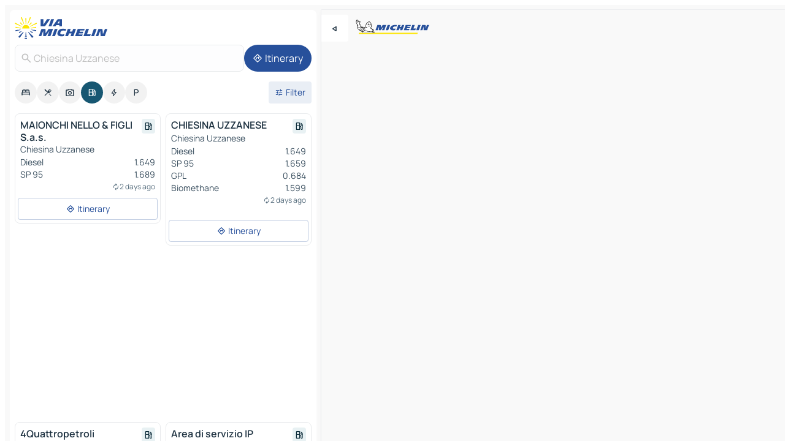

--- FILE ---
content_type: text/html
request_url: https://www.viamichelin.com/maps/service-stations/italy/tuscany/pistoia/chiesina_uzzanese-51013
body_size: 12850
content:
<!doctype html>
<html lang="en">

<head>
	<meta charset="utf-8" />
	<meta name="viewport" content="width=device-width, initial-scale=1, maximum-scale=1, user-scalable=no" />
	<meta name="apple-itunes-app" content="app-id=443142682" />
	<!-- start app -->
	
		<link href="../../../../../_app/immutable/assets/vnd.D6Q4K2v3.css" rel="stylesheet">
		<link href="../../../../../_app/immutable/assets/lib.DKP5dDry.css" rel="stylesheet">
		<link href="../../../../../_app/immutable/assets/vnd.5Sg-tN0i.css" rel="stylesheet">
		<link href="../../../../../_app/immutable/assets/0.CEV3_88v.css" rel="stylesheet">
		<link href="../../../../../_app/immutable/assets/2.DTvqgUuk.css" rel="stylesheet">
		<link href="../../../../../_app/immutable/assets/10.BZFhgFJ2.css" rel="stylesheet"><!--1xg1a3p--><!--[!--><!--]--> <!--[--><!--[--><link rel="preconnect" href="https://map7.viamichelin.com"/> <link rel="dns-prefetch" href="https://map7.viamichelin.com"/><link rel="preconnect" href="https://map8.viamichelin.com"/> <link rel="dns-prefetch" href="https://map8.viamichelin.com"/><link rel="preconnect" href="https://map9.viamichelin.com"/> <link rel="dns-prefetch" href="https://map9.viamichelin.com"/><link rel="preconnect" href="https://sdk.privacy-center.org"/> <link rel="dns-prefetch" href="https://sdk.privacy-center.org"/><!--]--><!--]--> <!--[--><!--[--><!--]--><!--]--> <meta name="description" content="Find service stations in Chiesina Uzzanese. Find a petrol station and get the exact location on your ViaMichelin map"/> <meta property="og:type" content="website"/> <meta property="og:site_name" content="ViaMichelin"/> <!--[--><meta property="og:title" content="Petrol stations in Chiesina Uzzanese - find your service station - ViaMichelin"/><!--]--> <!--[--><meta property="og:description" content="Find service stations in Chiesina Uzzanese. Find a petrol station and get the exact location on your ViaMichelin map"/><!--]--> <!--[--><meta property="og:image" content="https://www.viamichelin.com/_app/immutable/assets/logo-social.CPCa_Ogs.png"/><!--]--> <!--[!--><!--]--> <!--[--><link rel="alternate" href="https://www.viamichelin.at/karten-stadtplan/tankstellen/italien/toskana/pistoia/chiesina_uzzanese-51013" hreflang="de-at"/><link rel="alternate" href="https://fr.viamichelin.be/cartes-plans/stations-service/italie/toscane/pistoie/chiesina_uzzanese-51013" hreflang="fr-be"/><link rel="alternate" href="https://nl.viamichelin.be/kaarten-plattegronden/tankstations/italie/toscane/pistoia/chiesina_uzzanese-51013" hreflang="nl-be"/><link rel="alternate" href="https://de.viamichelin.ch/karten-stadtplan/tankstellen/italien/toskana/pistoia/chiesina_uzzanese-51013" hreflang="de-ch"/><link rel="alternate" href="https://fr.viamichelin.ch/cartes-plans/stations-service/italie/toscane/pistoie/chiesina_uzzanese-51013" hreflang="fr-ch"/><link rel="alternate" href="https://it.viamichelin.ch/mappe-piantine/stazioni-di-servizio/italia/toscana/pistoia/chiesina_uzzanese-51013" hreflang="it-ch"/><link rel="alternate" href="https://www.viamichelin.de/karten-stadtplan/tankstellen/italien/toskana/pistoia/chiesina_uzzanese-51013" hreflang="de"/><link rel="alternate" href="https://www.viamichelin.es/mapas-planos/estaciones-servicio/italia/toscana/pistoia/chiesina_uzzanese-51013" hreflang="es"/><link rel="alternate" href="https://www.viamichelin.fr/cartes-plans/stations-service/italie/toscane/pistoie/chiesina_uzzanese-51013" hreflang="fr"/><link rel="alternate" href="https://www.viamichelin.it/mappe-piantine/stazioni-di-servizio/italia/toscana/pistoia/chiesina_uzzanese-51013" hreflang="it"/><link rel="alternate" href="https://www.viamichelin.ie/maps/service-stations/italy/tuscany/pistoia/chiesina_uzzanese-51013" hreflang="en-ie"/><link rel="alternate" href="https://www.viamichelin.nl/kaarten-plattegronden/tankstations/italie/toscane/pistoia/chiesina_uzzanese-51013" hreflang="nl"/><link rel="alternate" href="https://www.viamichelin.pt/mapas-plantas/estacoes-servico/italia/toscania/pistoia/chiesina_uzzanese-51013" hreflang="pt"/><link rel="alternate" href="https://www.viamichelin.co.uk/maps/service-stations/italy/tuscany/pistoia/chiesina_uzzanese-51013" hreflang="en-gb"/><!--]--> <!--[!--><!--]--><!----><title>Petrol stations in Chiesina Uzzanese - find your service station - ViaMichelin</title>
	<!-- end app -->

	<meta name="google-site-verification" content="BvR8OKWbfcFFcAeoGDlKwJAdKPsnfgRXqCFKTvtmdiU" />

	<link rel="icon" href="../../../../../favicon.png" />

	<!-- Start Consent -->
	<script nonce="a4cE+Fki1WxtaH0daekm2g==" id="spcloader" async fetchpriority="high" type="text/javascript"
		src="https://sdk.privacy-center.org/a1a55c7f-7f45-4e4b-80ac-b48e44c2fe99/loader.js?target=www.viamichelin.com"></script>
	<script nonce="a4cE+Fki1WxtaH0daekm2g==" type="text/javascript" async>
			window.didomiOnReady = window.didomiOnReady || [];
			window.didomiEventListeners = window.didomiEventListeners || [];

			window.didomiEventListeners.push(
				{
					event: "notice.shown",
					listener() {
						const $link = document.querySelector(
							".didomi-notice-view-partners-link-in-text"
						);
						if (!$link) {
							return;
						}
						$link.removeAttribute("href");
						$link.addEventListener("click", () => {
							Didomi.preferences.show("vendors");
						});
					},
				},
				{
					event: "notice.clickagree",
					listener() {
						window.postMessage({ type: 'didomi_clickagree'})
					}
				}
			);

			window.didomiConfig = {
				user: {
					bots: {
						consentRequired: false,
					},
				},
				preferences: {
					showWhenConsentIsMissing: false,
				},
			};

			window.gdprAppliesGlobally = true;
			// prettier-ignore
			!function(){function t(e){if(!window.frames[e]){if(document.body&&document.body.firstChild){let a=document.body,n=document.createElement("iframe");n.style.display="none",n.name=e,n.title=e,a.insertBefore(n,a.firstChild)}else setTimeout(function(){t(e)},5)}}function e(t,e,a,n,i){function r(t,a,n,r){if("function"!=typeof n)return;window[e]||(window[e]=[]);let s=!1;i&&(s=i(t,r,n)),s||window[e].push({command:t,version:a,callback:n,parameter:r})}function s(e){if(!window[t]||!0!==window[t].stub||!e.data)return;let i="string"==typeof e.data,r;try{r=i?JSON.parse(e.data):e.data}catch(s){return}if(r[a]){let f=r[a];window[t](f.command,f.version,function(t,a){let r={};r[n]={returnValue:t,success:a,callId:f.callId},e.source.postMessage(i?JSON.stringify(r):r,"*")},f.parameter)}}r.stub=!0,r.stubVersion=2,"function"!=typeof window[t]&&(window[t]=r,window.addEventListener?window.addEventListener("message",s,!1):window.attachEvent("onmessage",s))}e("__uspapi","__uspapiBuffer","__uspapiCall","__uspapiReturn"),t("__uspapiLocator"),e("__tcfapi","__tcfapiBuffr","__tcl","__tcfapiReturn"),t("__tcfapiLocator")}();
		</script>
	<!-- End Consent -->

	<!-- Start Google tag manager -->
	<script src="https://www.googletagmanager.com/gtag/js?id=G-L0VJCQ3ZDZ" defer type="didomi/javascript"
		nonce="a4cE+Fki1WxtaH0daekm2g==" fetchpriority="low"></script>
	<script nonce="a4cE+Fki1WxtaH0daekm2g==" type="text/javascript" defer>
			window.dataLayer = window.dataLayer || [];
			function gtag() {
				dataLayer.push(arguments);
			}
			gtag('js', new Date());
			gtag('config', 'G-L0VJCQ3ZDZ', { send_page_view: false });
		</script>
	<!-- End Google tag manager -->
</head>

<body data-sveltekit-preload-data="hover" class="text-body">
	<div style="display: contents"><!--[--><!--[--><!----><!--[--><!--]--> <!--[--><!--[--><!----><div class="main-container bg-neutral-weak  svelte-9k52vj homepage" style="--bottomsheet-height-offset: -100px;"><div class="map svelte-9k52vj"><div class="h-full w-full md:shadow-smooth-block md:relative svelte-1kc9jmr" data-testid="map-container"><!--[!--><!--]--></div><!----> <!--[--><div class="absolute top-4 left-0 size-11 z-ontop hidden md:block"><button type="button" class="btn-filled-white btn-md rd-l-0 min-w-max"><!--[!--><!--[--><!----><span class="flex w-max size-3.5"><!--[--><!----><span class="icon-arrow-back-left inline-block"><!----></span><!----><!--]--><!----></span><!----><!--]--> <!--[!--><!--]--> <!--[!--><!--]--><!--]--> <!--[!--><!--]--></button><!----></div><!--]--> <img src="/_app/immutable/assets/vm-logo-bib-michelin.Dd_LzvJh.svg" alt="Michelin" class="absolute left-14 top-6 md:block hidden z-hover" height="24" width="120"/> <img height="32" width="126" src="/_app/immutable/assets/vm-logo-large.BEgj6SJ1.svg" alt="ViaMichelin" class="absolute-center-x top-2 md:hidden z-hover"/></div> <!--[!--><!--]--> <div class="slot-container md:p-2 md:pr-0 md:h-dvh printable svelte-9k52vj"><div class="md:overflow-hidden md:rd-2 md:h-dvh max-h-full printable"><div class="slot-wrapper h-full scrollbar-thin printable md:bg-neutral-weakest svelte-9k52vj"><!--[!--><!--]--> <!--[--><!--[--><!----><!--[--><!----><!--[!--><!----><div class="translate-slide-offset md:block svelte-5lb488" style="--slide-offset: 0px;"><img src="/_app/immutable/assets/vm-logo-bib-michelin.Dd_LzvJh.svg" alt="Michelin" class="absolute top-[var(--top)] right-[var(--right)] md:hidden" style="--top: -24px; --right: 8px;" height="24" width="120"/> <div><div><div class="searchtools w-full md:flex md:flex-wrap md:gap-4 md:bg-transparent md:px-2 md:pt-2  md:flex svelte-1kj4v11" data-testid="map-search-panel"><!--[!--><!--]--> <!--[--><div class="hidden md:block w-full"><header role="banner" class="flex items-center w-full py-1 justify-between md:py-0"><!--[!--><!--[--><a href="../../../../../" class="block py-1 pr-2 shrink-0" aria-label="Back to homepage" data-sveltekit-preload-data="tap"><img class="h-9 cover-left" src="/_app/immutable/assets/vm-logo-large.BEgj6SJ1.svg" alt="ViaMichelin" width="152" height="36"/></a><!--]--><!--]--> <!--[!--><!--[!--><!--]--><!--]--></header><!----></div><!--]--> <div class="flex gap-2 w-full md:p-0 md:bg-transparent border-coloredneutral-weakest rounded-full p-2"><div class="search relative w-full min-w-0  svelte-oeoh2d"><label for="address-search" class="text-sm"> <span class="input-container flex items-center p-2 w-full text-5 gap-1 rd-2 relative b-solid b-0.5 border-coloredneutral-weakest element-disabled bg-neutral-soft text-neutral svelte-xzp1b6"><!--[--><!----><span class="icon-search inline-block w-5 "><!----></span><!----><!--]--> <input type="text" id="address-search" class="input min-w-0 text-md text-coloredneutral b-0 flex-grow bg-transparent placeholder:text-neutral disabled:text-neutral svelte-xzp1b6" placeholder="Where are we going?" aria-label="Where are we going?" disabled autocomplete="off" value="Chiesina Uzzanese"/> <!--[!--><!--]--> <!--[!--><!--]--></span></label><!----> <ul class="results rd-2 absolute z-hover w-full m-0 mt-1 p-0 shadow-smooth-bottom-2 bg-neutral-weakest text-coloredneutral text-md svelte-oeoh2d" role="listbox" aria-label="Search results"><!--[!--><!--]--><!----> <!--[!--><!--]--> <!--[!--><!--[!--><!--]--><!--]--><!----></ul></div><!----> <!--[--><button type="button" aria-label="Itinerary" class="btn-filled-primary btn-md z-infront rounded-full min-w-max"><!--[!--><!--[--><!----><span class="flex w-max"><!--[--><!----><span class="icon-directions inline-block"><!----></span><!----><!--]--><!----></span><!----><!--]--> <!--[--><span class="ml-1">Itinerary</span><!--]--> <!--[!--><!--]--><!--]--> <!--[!--><!--]--></button><!--]--></div></div></div><!----></div></div> <div class="poi-container relative z-1 md:block bg-neutral-weakest md:bg-transparent svelte-5lb488"><button type="button" class="handle relative w-full p-4 rd-2 b-0 grid place-items-center bg-transparent md:hidden svelte-5lb488" style="height: 40px;"><span class="rd-2 w-20 h-2 bg-base-15"></span></button> <div class="mt-4"><div class="mb-2 px-2"><div class="flex justify-between flex-nowrap flex-row-reverse"><div class="grow-3 order-2"><div class="flex gap-1 flex-wrap" role="listbox" aria-multiselectable="true" aria-orientation="horizontal" aria-label="Points of interest"><!--[--><!--[!--><button type="button" role="option" title="Search Accommodations" aria-selected="false" aria-label="Search Accommodations" class="whitespace-nowrap flex justify-center items-center text-md gap-1 b-0 cursor-pointer rounded-full p-2.5 bg-neutral-soft hover:bg-coloredneutral-weak text-coloredneutral svelte-f2zwv4 aspect-ratio-1"><!--[!--><!--[--><!----><span class="flex w-max"><!--[--><!----><span class="icon-hotel inline-block"><!----></span><!----><!--]--><!----></span><!----><!--]--> <!--[!--><!--]--> <!--[!--><!--]--><!--]--></button><!--]--><!--[!--><button type="button" role="option" title="Search Restaurants" aria-selected="false" aria-label="Search Restaurants" class="whitespace-nowrap flex justify-center items-center text-md gap-1 b-0 cursor-pointer rounded-full p-2.5 bg-neutral-soft hover:bg-coloredneutral-weak text-coloredneutral svelte-f2zwv4 aspect-ratio-1"><!--[!--><!--[--><!----><span class="flex w-max"><!--[--><!----><span class="icon-restaurant inline-block"><!----></span><!----><!--]--><!----></span><!----><!--]--> <!--[!--><!--]--> <!--[!--><!--]--><!--]--></button><!--]--><!--[!--><button type="button" role="option" title="Search Tourism" aria-selected="false" aria-label="Search Tourism" class="whitespace-nowrap flex justify-center items-center text-md gap-1 b-0 cursor-pointer rounded-full p-2.5 bg-neutral-soft hover:bg-coloredneutral-weak text-coloredneutral svelte-f2zwv4 aspect-ratio-1"><!--[!--><!--[--><!----><span class="flex w-max"><!--[--><!----><span class="icon-tourism inline-block"><!----></span><!----><!--]--><!----></span><!----><!--]--> <!--[!--><!--]--> <!--[!--><!--]--><!--]--></button><!--]--><!--[!--><button type="button" role="option" title="Search Petrol stations" aria-selected="true" aria-label="Search Petrol stations" class="whitespace-nowrap flex justify-center items-center text-md gap-1 b-0 cursor-pointer rounded-full p-2.5 bg-fuel text-neutral-weakest hover:bg-fuel-soft svelte-f2zwv4 aspect-ratio-1"><!--[!--><!--[--><!----><span class="flex w-max"><!--[--><!----><span class="icon-energy-pump inline-block"><!----></span><!----><!--]--><!----></span><!----><!--]--> <!--[!--><!--]--> <!--[!--><!--]--><!--]--></button><!--]--><!--[!--><button type="button" role="option" title="Search EV stations" aria-selected="false" aria-label="Search EV stations" class="whitespace-nowrap flex justify-center items-center text-md gap-1 b-0 cursor-pointer rounded-full p-2.5 bg-neutral-soft hover:bg-coloredneutral-weak text-coloredneutral svelte-f2zwv4 aspect-ratio-1"><!--[!--><!--[--><!----><span class="flex w-max"><!--[--><!----><span class="icon-flash inline-block"><!----></span><!----><!--]--><!----></span><!----><!--]--> <!--[!--><!--]--> <!--[!--><!--]--><!--]--></button><!--]--><!--[!--><button type="button" role="option" title="Search Car parks" aria-selected="false" aria-label="Search Car parks" class="whitespace-nowrap flex justify-center items-center text-md gap-1 b-0 cursor-pointer rounded-full p-2.5 bg-neutral-soft hover:bg-coloredneutral-weak text-coloredneutral svelte-f2zwv4 aspect-ratio-1"><!--[!--><!--[--><!----><span class="flex w-max"><!--[--><!----><span class="icon-parking inline-block"><!----></span><!----><!--]--><!----></span><!----><!--]--> <!--[!--><!--]--> <!--[!--><!--]--><!--]--></button><!--]--><!--]--></div><!----></div> <!--[--><div class="ml-2 relative order-1"><button type="button" aria-label="Open filters" class="btn-filled-light btn-sm relative filter-button min-w-max"><!--[!--><!--[--><!----><span class="flex w-max"><!--[--><!----><span class="icon-tune inline-block"><!----></span><!----><!--]--><!----></span><!----><!--]--> <!--[--><span class="ml-1">Filter</span><!--]--> <!--[!--><!--]--><!--]--> <!--[--><!--[!--><!--]--><!----><!--]--></button><!----></div><!--]--></div> <div class="date-range-picker-container min-w-0 w-full order--1 mt-2"><div class="flex items-start gap-2"><!--[!--><!--]--></div></div></div><!----> <!--[!--><!--]--> <!--[--><ul data-testid="poilist" class="container m-0 px-2 grid svelte-1qh5ik5"><!--[!--><!--[--><!--[!--><!----><!--[--><!----><li data-testid="poi-card-0" data-category="energy" class="poi-card sm grid text-body border-coloredneutral-weakest bg-neutral-weakest hover:border-transparent border-1 border-solid rd-2 relative with-shadow vertical svelte-1ci3g67" role="none"><a href="?bounds=10.6951171~43.8120561~10.7370605~43.8639833&amp;itinerary=&amp;poiCategories=8&amp;selectedAddress=%7B%22address%22%3A%22Chiesina+Uzzanese%22%2C%22city%22%3A%22Chiesina+Uzzanese%22%2C%22coordinates%22%3A%7B%22lat%22%3A43.8390271%2C%22lng%22%3A10.7194804%7D%2C%22countryCode%22%3A%22ITA%22%2C%22region%22%3A%22Tuscany%22%2C%22zipCode%22%3A%2251013%22%2C%22entityType%22%3A%22CITY%22%2C%22boundsSync%22%3Atrue%7D&amp;selectedPoi=102523881221~SERVICE_GAS_STATION&amp;withCaravan=false" class="decoration-none flex flex-col " data-sveltekit-preload-data="tap"><!--[!--><!--]--> <div class="pt-2 px-2 pb-0 grid h-max"><!--[--><!--[--><!--[--><div class="inline-flex justify-between w-full min-w-0 text-body text-md font-600 gap-x-0.5 text-coloredneutral"><span data-testid="card-title" class="pb-0.5 clamp-lines-2">MAIONCHI NELLO &amp; FIGLI S.a.s.</span> <!--[--><div class="flex items-center justify-center w-max shrink-0  rd-1 p-0.75 bg-fuel-weakest text-fuel-strongest h-6 w-6 undefined svelte-snfjjm"><!--[!--><!--[!--><!--[!--><!--]--> <!--[!--><!--]--> <!--[--><!----><div class="flex w-max"><!--[--><!----><div class="icon-energy-pump inline-block"><!----></div><!----><!--]--><!----></div><!----><!--]--><!--]--><!--]--></div><!--]--></div><!--]--><!--]--> <!--[!--><!--]--> <!--[--><span class="truncate font-400 text-sm text-coloredneutral-soft p-be-1px">Chiesina Uzzanese</span><!--]--> <!--[!--><!--]--> <!--[--><div data-testid="gas-station-fragment" class="grid gap-y-1 text-body text-coloredneutral-soft p-0 pt-1"><!--[--><ul class="grid gap-y-1 text-body text-sm text-coloredneutral-soft p-0"><!--[--><li class="flex justify-between"><span class="truncate">Diesel</span> <span>1.649</span></li><li class="flex justify-between"><span class="truncate">SP 95</span> <span>1.689</span></li><!--]--></ul><!--]--> <!--[!--><!--]--> <!--[--><span class="text-xs text-coloredneutral-softest self-end justify-self-end truncate mt-auto flex items-center"><!----><div class="icon-autorenew inline-block"><!----></div><!----><!----> 2 days ago</span><!--]--></div><!--]--> <!--[!--><!--]--> <!--[!--><!--]--><!--]--></div><!----></a> <div class="button-wrapper p-1 p-bs-3px"><!--[!--><!--[!--><button type="button" class="btn-outline-light btn-sm w-full overflow-hidden"><!--[!--><!--[--><!----><span class="flex w-max"><!--[--><!----><span class="icon-directions inline-block"><!----></span><!----><!--]--><!----></span><!----><!--]--> <!--[--><span class="ml-1 undefined text-wrap-balance">Itinerary</span><!--]--> <!--[!--><!--]--><!--]--> <!--[!--><!--]--></button><!--]--><!--]--></div><!----><!----></li><!----><!--]--><!----><!--]--><!--[!--><!----><!--[--><!----><li data-testid="poi-card-1" data-category="energy" class="poi-card md grid text-body border-coloredneutral-weakest bg-neutral-weakest hover:border-transparent border-1 border-solid rd-2 relative with-shadow vertical svelte-1ci3g67" role="none"><a href="?bounds=10.6951171~43.8120561~10.7370605~43.8639833&amp;itinerary=&amp;poiCategories=8&amp;selectedAddress=%7B%22address%22%3A%22Chiesina+Uzzanese%22%2C%22city%22%3A%22Chiesina+Uzzanese%22%2C%22coordinates%22%3A%7B%22lat%22%3A43.8390271%2C%22lng%22%3A10.7194804%7D%2C%22countryCode%22%3A%22ITA%22%2C%22region%22%3A%22Tuscany%22%2C%22zipCode%22%3A%2251013%22%2C%22entityType%22%3A%22CITY%22%2C%22boundsSync%22%3Atrue%7D&amp;selectedPoi=280b5eb70fcd~SERVICE_GAS_STATION&amp;withCaravan=false" class="decoration-none flex flex-col " data-sveltekit-preload-data="tap"><!--[!--><!--]--> <div class="pt-2 px-2 pb-0 grid h-max"><!--[--><!--[--><!--[--><div class="inline-flex justify-between w-full min-w-0 text-body text-md font-600 gap-x-0.5 text-coloredneutral"><span data-testid="card-title" class="pb-0.5 clamp-lines-2">CHIESINA UZZANESE</span> <!--[--><div class="flex items-center justify-center w-max shrink-0  rd-1 p-0.75 bg-fuel-weakest text-fuel-strongest h-6 w-6 undefined svelte-snfjjm"><!--[!--><!--[!--><!--[!--><!--]--> <!--[!--><!--]--> <!--[--><!----><div class="flex w-max"><!--[--><!----><div class="icon-energy-pump inline-block"><!----></div><!----><!--]--><!----></div><!----><!--]--><!--]--><!--]--></div><!--]--></div><!--]--><!--]--> <!--[!--><!--]--> <!--[--><span class="truncate font-400 text-sm text-coloredneutral-soft p-be-1px">Chiesina Uzzanese</span><!--]--> <!--[!--><!--]--> <!--[--><div data-testid="gas-station-fragment" class="grid gap-y-1 text-body text-coloredneutral-soft p-0 pt-1"><!--[--><ul class="grid gap-y-1 text-body text-sm text-coloredneutral-soft p-0"><!--[--><li class="flex justify-between"><span class="truncate">Diesel</span> <span>1.649</span></li><li class="flex justify-between"><span class="truncate">SP 95</span> <span>1.659</span></li><li class="flex justify-between"><span class="truncate">GPL</span> <span>0.684</span></li><li class="flex justify-between"><span class="truncate">Biomethane</span> <span>1.599</span></li><!--]--></ul><!--]--> <!--[!--><!--]--> <!--[--><span class="text-xs text-coloredneutral-softest self-end justify-self-end truncate mt-auto flex items-center"><!----><div class="icon-autorenew inline-block"><!----></div><!----><!----> 2 days ago</span><!--]--></div><!--]--> <!--[!--><!--]--> <!--[!--><!--]--><!--]--></div><!----></a> <div class="button-wrapper p-1 p-bs-3px"><!--[!--><!--[!--><button type="button" class="btn-outline-light btn-sm w-full overflow-hidden"><!--[!--><!--[--><!----><span class="flex w-max"><!--[--><!----><span class="icon-directions inline-block"><!----></span><!----><!--]--><!----></span><!----><!--]--> <!--[--><span class="ml-1 undefined text-wrap-balance">Itinerary</span><!--]--> <!--[!--><!--]--><!--]--> <!--[!--><!--]--></button><!--]--><!--]--></div><!----><!----></li><!----><!--]--><!----><!--]--><!--[--><li class="flex justify-center ad"><!----><div class="flex items-center justify-center relative h-70 w-75"><!----><div id="div-gpt-ad-mpu_haut" class="ad size-full max-h-[var(--height)] max-w-[var(--width)] overflow-hidden md:max-h-[var(--md-height)] md:max-w-[var(--md-width)] div-gpt-ad-mpu_haut svelte-15hg1g9" style=" --width:300px; --height:250px; --md-width:300px; --md-height:250px; " data-testid="ad-poi-list"></div><!----><!----></div><!----></li><!--]--><!--[!--><!----><!--[--><!----><li data-testid="poi-card-3" data-category="energy" class="poi-card sm grid text-body border-coloredneutral-weakest bg-neutral-weakest hover:border-transparent border-1 border-solid rd-2 relative with-shadow vertical svelte-1ci3g67" role="none"><a href="?bounds=10.6951171~43.8120561~10.7370605~43.8639833&amp;itinerary=&amp;poiCategories=8&amp;selectedAddress=%7B%22address%22%3A%22Chiesina+Uzzanese%22%2C%22city%22%3A%22Chiesina+Uzzanese%22%2C%22coordinates%22%3A%7B%22lat%22%3A43.8390271%2C%22lng%22%3A10.7194804%7D%2C%22countryCode%22%3A%22ITA%22%2C%22region%22%3A%22Tuscany%22%2C%22zipCode%22%3A%2251013%22%2C%22entityType%22%3A%22CITY%22%2C%22boundsSync%22%3Atrue%7D&amp;selectedPoi=2d12183986be~SERVICE_GAS_STATION&amp;withCaravan=false" class="decoration-none flex flex-col " data-sveltekit-preload-data="tap"><!--[!--><!--]--> <div class="pt-2 px-2 pb-0 grid h-max"><!--[--><!--[--><!--[--><div class="inline-flex justify-between w-full min-w-0 text-body text-md font-600 gap-x-0.5 text-coloredneutral"><span data-testid="card-title" class="pb-0.5 clamp-lines-2">4Quattropetroli</span> <!--[--><div class="flex items-center justify-center w-max shrink-0  rd-1 p-0.75 bg-fuel-weakest text-fuel-strongest h-6 w-6 undefined svelte-snfjjm"><!--[!--><!--[!--><!--[!--><!--]--> <!--[!--><!--]--> <!--[--><!----><div class="flex w-max"><!--[--><!----><div class="icon-energy-pump inline-block"><!----></div><!----><!--]--><!----></div><!----><!--]--><!--]--><!--]--></div><!--]--></div><!--]--><!--]--> <!--[!--><!--]--> <!--[--><span class="truncate font-400 text-sm text-coloredneutral-soft p-be-1px">Chiesina Uzzanese</span><!--]--> <!--[!--><!--]--> <!--[--><div data-testid="gas-station-fragment" class="grid gap-y-1 text-body text-coloredneutral-soft p-0 pt-1"><!--[--><ul class="grid gap-y-1 text-body text-sm text-coloredneutral-soft p-0"><!--[--><li class="flex justify-between"><span class="truncate">Diesel</span> <span>1.609</span></li><li class="flex justify-between"><span class="truncate">SP 95</span> <span>1.659</span></li><!--]--></ul><!--]--> <!--[!--><!--]--> <!--[--><span class="text-xs text-coloredneutral-softest self-end justify-self-end truncate mt-auto flex items-center"><!----><div class="icon-autorenew inline-block"><!----></div><!----><!----> 3 days ago</span><!--]--></div><!--]--> <!--[!--><!--]--> <!--[!--><!--]--><!--]--></div><!----></a> <div class="button-wrapper p-1 p-bs-3px"><!--[!--><!--[!--><button type="button" class="btn-outline-light btn-sm w-full overflow-hidden"><!--[!--><!--[--><!----><span class="flex w-max"><!--[--><!----><span class="icon-directions inline-block"><!----></span><!----><!--]--><!----></span><!----><!--]--> <!--[--><span class="ml-1 undefined text-wrap-balance">Itinerary</span><!--]--> <!--[!--><!--]--><!--]--> <!--[!--><!--]--></button><!--]--><!--]--></div><!----><!----></li><!----><!--]--><!----><!--]--><!--[!--><!----><!--[--><!----><li data-testid="poi-card-4" data-category="energy" class="poi-card sm grid text-body border-coloredneutral-weakest bg-neutral-weakest hover:border-transparent border-1 border-solid rd-2 relative with-shadow vertical svelte-1ci3g67" role="none"><a href="?bounds=10.6951171~43.8120561~10.7370605~43.8639833&amp;itinerary=&amp;poiCategories=8&amp;selectedAddress=%7B%22address%22%3A%22Chiesina+Uzzanese%22%2C%22city%22%3A%22Chiesina+Uzzanese%22%2C%22coordinates%22%3A%7B%22lat%22%3A43.8390271%2C%22lng%22%3A10.7194804%7D%2C%22countryCode%22%3A%22ITA%22%2C%22region%22%3A%22Tuscany%22%2C%22zipCode%22%3A%2251013%22%2C%22entityType%22%3A%22CITY%22%2C%22boundsSync%22%3Atrue%7D&amp;selectedPoi=551a5ea876de~SERVICE_GAS_STATION&amp;withCaravan=false" class="decoration-none flex flex-col " data-sveltekit-preload-data="tap"><!--[!--><!--]--> <div class="pt-2 px-2 pb-0 grid h-max"><!--[--><!--[--><!--[--><div class="inline-flex justify-between w-full min-w-0 text-body text-md font-600 gap-x-0.5 text-coloredneutral"><span data-testid="card-title" class="pb-0.5 clamp-lines-2">Area di servizio IP Baldasseroni Alessandro</span> <!--[--><div class="flex items-center justify-center w-max shrink-0  rd-1 p-0.75 bg-fuel-weakest text-fuel-strongest h-6 w-6 undefined svelte-snfjjm"><!--[!--><!--[!--><!--[!--><!--]--> <!--[!--><!--]--> <!--[--><!----><div class="flex w-max"><!--[--><!----><div class="icon-energy-pump inline-block"><!----></div><!----><!--]--><!----></div><!----><!--]--><!--]--><!--]--></div><!--]--></div><!--]--><!--]--> <!--[!--><!--]--> <!--[--><span class="truncate font-400 text-sm text-coloredneutral-soft p-be-1px">Ponte Buggianese</span><!--]--> <!--[!--><!--]--> <!--[--><div data-testid="gas-station-fragment" class="grid gap-y-1 text-body text-coloredneutral-soft p-0 pt-1"><!--[--><ul class="grid gap-y-1 text-body text-sm text-coloredneutral-soft p-0"><!--[--><li class="flex justify-between"><span class="truncate">Diesel</span> <span>1.618</span></li><li class="flex justify-between"><span class="truncate">SP 95</span> <span>1.658</span></li><!--]--></ul><!--]--> <!--[!--><!--]--> <!--[--><span class="text-xs text-coloredneutral-softest self-end justify-self-end truncate mt-auto flex items-center"><!----><div class="icon-autorenew inline-block"><!----></div><!----><!----> 2 days ago</span><!--]--></div><!--]--> <!--[!--><!--]--> <!--[!--><!--]--><!--]--></div><!----></a> <div class="button-wrapper p-1 p-bs-3px"><!--[!--><!--[!--><button type="button" class="btn-outline-light btn-sm w-full overflow-hidden"><!--[!--><!--[--><!----><span class="flex w-max"><!--[--><!----><span class="icon-directions inline-block"><!----></span><!----><!--]--><!----></span><!----><!--]--> <!--[--><span class="ml-1 undefined text-wrap-balance">Itinerary</span><!--]--> <!--[!--><!--]--><!--]--> <!--[!--><!--]--></button><!--]--><!--]--></div><!----><!----></li><!----><!--]--><!----><!--]--><!--[!--><!----><!--[--><!----><li data-testid="poi-card-5" data-category="energy" class="poi-card sm grid text-body border-coloredneutral-weakest bg-neutral-weakest hover:border-transparent border-1 border-solid rd-2 relative with-shadow vertical svelte-1ci3g67" role="none"><a href="?bounds=10.6951171~43.8120561~10.7370605~43.8639833&amp;itinerary=&amp;poiCategories=8&amp;selectedAddress=%7B%22address%22%3A%22Chiesina+Uzzanese%22%2C%22city%22%3A%22Chiesina+Uzzanese%22%2C%22coordinates%22%3A%7B%22lat%22%3A43.8390271%2C%22lng%22%3A10.7194804%7D%2C%22countryCode%22%3A%22ITA%22%2C%22region%22%3A%22Tuscany%22%2C%22zipCode%22%3A%2251013%22%2C%22entityType%22%3A%22CITY%22%2C%22boundsSync%22%3Atrue%7D&amp;selectedPoi=a88e7ef02412~SERVICE_GAS_STATION&amp;withCaravan=false" class="decoration-none flex flex-col " data-sveltekit-preload-data="tap"><!--[!--><!--]--> <div class="pt-2 px-2 pb-0 grid h-max"><!--[--><!--[--><!--[--><div class="inline-flex justify-between w-full min-w-0 text-body text-md font-600 gap-x-0.5 text-coloredneutral"><span data-testid="card-title" class="pb-0.5 clamp-lines-2">GAGLIARDI ROBERTO</span> <!--[--><div class="flex items-center justify-center w-max shrink-0  rd-1 p-0.75 bg-fuel-weakest text-fuel-strongest h-6 w-6 undefined svelte-snfjjm"><!--[!--><!--[!--><!--[!--><!--]--> <!--[!--><!--]--> <!--[--><!----><div class="flex w-max"><!--[--><!----><div class="icon-energy-pump inline-block"><!----></div><!----><!--]--><!----></div><!----><!--]--><!--]--><!--]--></div><!--]--></div><!--]--><!--]--> <!--[!--><!--]--> <!--[--><span class="truncate font-400 text-sm text-coloredneutral-soft p-be-1px">Chiesina Uzzanese</span><!--]--> <!--[!--><!--]--> <!--[--><div data-testid="gas-station-fragment" class="grid gap-y-1 text-body text-coloredneutral-soft p-0 pt-1"><!--[--><ul class="grid gap-y-1 text-body text-sm text-coloredneutral-soft p-0"><!--[--><li class="flex justify-between"><span class="truncate">Diesel</span> <span>1.609</span></li><li class="flex justify-between"><span class="truncate">SP 95</span> <span>1.659</span></li><!--]--></ul><!--]--> <!--[!--><!--]--> <!--[--><span class="text-xs text-coloredneutral-softest self-end justify-self-end truncate mt-auto flex items-center"><!----><div class="icon-autorenew inline-block"><!----></div><!----><!----> 2 days ago</span><!--]--></div><!--]--> <!--[!--><!--]--> <!--[!--><!--]--><!--]--></div><!----></a> <div class="button-wrapper p-1 p-bs-3px"><!--[!--><!--[!--><button type="button" class="btn-outline-light btn-sm w-full overflow-hidden"><!--[!--><!--[--><!----><span class="flex w-max"><!--[--><!----><span class="icon-directions inline-block"><!----></span><!----><!--]--><!----></span><!----><!--]--> <!--[--><span class="ml-1 undefined text-wrap-balance">Itinerary</span><!--]--> <!--[!--><!--]--><!--]--> <!--[!--><!--]--></button><!--]--><!--]--></div><!----><!----></li><!----><!--]--><!----><!--]--><!--[!--><!----><!--[--><!----><li data-testid="poi-card-6" data-category="energy" class="poi-card md grid text-body border-coloredneutral-weakest bg-neutral-weakest hover:border-transparent border-1 border-solid rd-2 relative with-shadow vertical svelte-1ci3g67" role="none"><a href="?bounds=10.6951171~43.8120561~10.7370605~43.8639833&amp;itinerary=&amp;poiCategories=8&amp;selectedAddress=%7B%22address%22%3A%22Chiesina+Uzzanese%22%2C%22city%22%3A%22Chiesina+Uzzanese%22%2C%22coordinates%22%3A%7B%22lat%22%3A43.8390271%2C%22lng%22%3A10.7194804%7D%2C%22countryCode%22%3A%22ITA%22%2C%22region%22%3A%22Tuscany%22%2C%22zipCode%22%3A%2251013%22%2C%22entityType%22%3A%22CITY%22%2C%22boundsSync%22%3Atrue%7D&amp;selectedPoi=b8341179781d~SERVICE_GAS_STATION&amp;withCaravan=false" class="decoration-none flex flex-col " data-sveltekit-preload-data="tap"><!--[!--><!--]--> <div class="pt-2 px-2 pb-0 grid h-max"><!--[--><!--[--><!--[--><div class="inline-flex justify-between w-full min-w-0 text-body text-md font-600 gap-x-0.5 text-coloredneutral"><span data-testid="card-title" class="pb-0.5 clamp-lines-2">Torregas Srl - Marginone</span> <!--[--><div class="flex items-center justify-center w-max shrink-0  rd-1 p-0.75 bg-fuel-weakest text-fuel-strongest h-6 w-6 undefined svelte-snfjjm"><!--[!--><!--[!--><!--[!--><!--]--> <!--[!--><!--]--> <!--[--><!----><div class="flex w-max"><!--[--><!----><div class="icon-energy-pump inline-block"><!----></div><!----><!--]--><!----></div><!----><!--]--><!--]--><!--]--></div><!--]--></div><!--]--><!--]--> <!--[!--><!--]--> <!--[--><span class="truncate font-400 text-sm text-coloredneutral-soft p-be-1px">Altopascio</span><!--]--> <!--[!--><!--]--> <!--[--><div data-testid="gas-station-fragment" class="grid gap-y-1 text-body text-coloredneutral-soft p-0 pt-1"><!--[--><ul class="grid gap-y-1 text-body text-sm text-coloredneutral-soft p-0"><!--[--><li class="flex justify-between"><span class="truncate">Diesel</span> <span>1.609</span></li><li class="flex justify-between"><span class="truncate">SP 95</span> <span>1.669</span></li><li class="flex justify-between"><span class="truncate">GPL</span> <span>0.679</span></li><!--]--></ul><!--]--> <!--[!--><!--]--> <!--[--><span class="text-xs text-coloredneutral-softest self-end justify-self-end truncate mt-auto flex items-center"><!----><div class="icon-autorenew inline-block"><!----></div><!----><!----> yesterday</span><!--]--></div><!--]--> <!--[!--><!--]--> <!--[!--><!--]--><!--]--></div><!----></a> <div class="button-wrapper p-1 p-bs-3px"><!--[!--><!--[!--><button type="button" class="btn-outline-light btn-sm w-full overflow-hidden"><!--[!--><!--[--><!----><span class="flex w-max"><!--[--><!----><span class="icon-directions inline-block"><!----></span><!----><!--]--><!----></span><!----><!--]--> <!--[--><span class="ml-1 undefined text-wrap-balance">Itinerary</span><!--]--> <!--[!--><!--]--><!--]--> <!--[!--><!--]--></button><!--]--><!--]--></div><!----><!----></li><!----><!--]--><!----><!--]--><!--[!--><!----><!--[--><!----><li data-testid="poi-card-7" data-category="energy" class="poi-card sm grid text-body border-coloredneutral-weakest bg-neutral-weakest hover:border-transparent border-1 border-solid rd-2 relative with-shadow vertical svelte-1ci3g67" role="none"><a href="?bounds=10.6951171~43.8120561~10.7370605~43.8639833&amp;itinerary=&amp;poiCategories=8&amp;selectedAddress=%7B%22address%22%3A%22Chiesina+Uzzanese%22%2C%22city%22%3A%22Chiesina+Uzzanese%22%2C%22coordinates%22%3A%7B%22lat%22%3A43.8390271%2C%22lng%22%3A10.7194804%7D%2C%22countryCode%22%3A%22ITA%22%2C%22region%22%3A%22Tuscany%22%2C%22zipCode%22%3A%2251013%22%2C%22entityType%22%3A%22CITY%22%2C%22boundsSync%22%3Atrue%7D&amp;selectedPoi=e3d4e5d97477~SERVICE_GAS_STATION&amp;withCaravan=false" class="decoration-none flex flex-col " data-sveltekit-preload-data="tap"><!--[!--><!--]--> <div class="pt-2 px-2 pb-0 grid h-max"><!--[--><!--[--><!--[--><div class="inline-flex justify-between w-full min-w-0 text-body text-md font-600 gap-x-0.5 text-coloredneutral"><span data-testid="card-title" class="pb-0.5 clamp-lines-2">Puccinelli Roberto</span> <!--[--><div class="flex items-center justify-center w-max shrink-0  rd-1 p-0.75 bg-fuel-weakest text-fuel-strongest h-6 w-6 undefined svelte-snfjjm"><!--[!--><!--[!--><!--[!--><!--]--> <!--[!--><!--]--> <!--[--><!----><div class="flex w-max"><!--[--><!----><div class="icon-energy-pump inline-block"><!----></div><!----><!--]--><!----></div><!----><!--]--><!--]--><!--]--></div><!--]--></div><!--]--><!--]--> <!--[!--><!--]--> <!--[--><span class="truncate font-400 text-sm text-coloredneutral-soft p-be-1px">Chiesina Uzzanese</span><!--]--> <!--[!--><!--]--> <!--[--><div data-testid="gas-station-fragment" class="grid gap-y-1 text-body text-coloredneutral-soft p-0 pt-1"><!--[--><ul class="grid gap-y-1 text-body text-sm text-coloredneutral-soft p-0"><!--[--><li class="flex justify-between"><span class="truncate">Diesel</span> <span>1.609</span></li><li class="flex justify-between"><span class="truncate">SP 95</span> <span>1.659</span></li><!--]--></ul><!--]--> <!--[!--><!--]--> <!--[--><span class="text-xs text-coloredneutral-softest self-end justify-self-end truncate mt-auto flex items-center"><!----><div class="icon-autorenew inline-block"><!----></div><!----><!----> yesterday</span><!--]--></div><!--]--> <!--[!--><!--]--> <!--[!--><!--]--><!--]--></div><!----></a> <div class="button-wrapper p-1 p-bs-3px"><!--[!--><!--[!--><button type="button" class="btn-outline-light btn-sm w-full overflow-hidden"><!--[!--><!--[--><!----><span class="flex w-max"><!--[--><!----><span class="icon-directions inline-block"><!----></span><!----><!--]--><!----></span><!----><!--]--> <!--[--><span class="ml-1 undefined text-wrap-balance">Itinerary</span><!--]--> <!--[!--><!--]--><!--]--> <!--[!--><!--]--></button><!--]--><!--]--></div><!----><!----></li><!----><!--]--><!----><!--]--><!--]--><!--]--></ul><!--]--><!----> <!--[!--><!--]--></div> <!--[!--><!--]--> <!--[!--><!--]--> <!--[--><!--[!--><!--]--><!--]--> <footer role="contentinfo" data-sveltekit-preload-data="tap" class="bg-neutral-weakest flex flex-col gap-6 p-2 pb-0  svelte-1b4fnhr"><div class="flex flex-col gap-4 "><div class="flex justify-between"><img src="/_app/immutable/assets/vm-logo-bib-michelin.Dd_LzvJh.svg" alt="Michelin" height="24" width="120"/> <button type="button" class="btn-outline-primary btn-md min-w-max"><!--[!--><!--[--><!----><span class="flex w-max"><!--[--><!----><span class="icon-flag-international inline-block"><!----></span><!----><!--]--><!----></span><!----><!--]--> <!--[--><span class="ml-1">English - International</span><!--]--> <!--[!--><!--]--><!--]--> <!--[!--><!--]--></button><!----></div> <div class="flex flex-col md:flex-row md:flex-wrap gap-4"><!--[--><a href="https://3fe75001.sibforms.com/serve/[base64]" class="min-w-max btn-filled-primary btn-md svelte-1b8k1k" rel="noopener" target="_blank"><!--[!--><!--[--><!----><div class="flex w-max"><!--[--><!----><div class="icon-mail inline-block"><!----></div><!----><!--]--><!----></div><!----><!--]--> <!--[--><span class="px-1">Subscribe to our Newsletter</span><!--]--> <!--[!--><!--]--><!--]--></a><!--]--> <a href="https://www.viamichelin.com/magazine/?utm_source=viamichelin_web&amp;utm_medium=browse_button" class="min-w-max btn-filled-light btn-md svelte-1b8k1k" rel="external noopener" target="_blank"><!--[!--><!--[--><!----><div class="flex w-max"><!--[--><!----><div class="icon-menu-book inline-block"><!----></div><!----><!--]--><!----></div><!----><!--]--> <!--[--><span class="px-1">Browse ViaMichelin Magazine</span><!--]--> <!--[!--><!--]--><!--]--></a><!----></div></div> <!--[!--><!--]--> <!--[!--><!--]--><!----> <!--[--><!--[--><ol itemscope="" itemtype="http://schema.org/BreadcrumbList" class="breadcrumbs flex flex-wrap p-0 items-center whitespace-nowrap svelte-qo6nxf"><li itemprop="itemListElement" itemtype="http://schema.org/ListItem" itemscope="" class="svelte-qo6nxf"><a href="/" class="link inline svelte-1b8k1k" itemprop="item"><!--[--><span itemprop="name">Home</span><!----><!--]--></a><!----> <meta itemprop="position" content="0"/></li> <!--[--><!--[--><li itemprop="itemListElement" itemtype="http://schema.org/ListItem" itemscope="" class="svelte-qo6nxf"><!--[--><a href="/" class="link inline svelte-1b8k1k" itemprop="item" data-sveltekit-preload-data="off"><!--[--><span itemprop="name">Maps</span><!----><!--]--></a><!--]--> <meta itemprop="position" content="1"/></li><!--]--><!--[--><li itemprop="itemListElement" itemtype="http://schema.org/ListItem" itemscope="" class="svelte-qo6nxf"><!--[--><a href="/maps/service-stations" class="link inline svelte-1b8k1k" itemprop="item" data-sveltekit-preload-data="off"><!--[--><span itemprop="name">Gas stations</span><!----><!--]--></a><!--]--> <meta itemprop="position" content="2"/></li><!--]--><!--[--><li itemprop="itemListElement" itemtype="http://schema.org/ListItem" itemscope="" class="svelte-qo6nxf"><!--[--><a href="/maps/service-stations/italy" class="link inline svelte-1b8k1k" itemprop="item" data-sveltekit-preload-data="off"><!--[--><span itemprop="name">Italy</span><!----><!--]--></a><!--]--> <meta itemprop="position" content="3"/></li><!--]--><!--[--><li itemprop="itemListElement" itemtype="http://schema.org/ListItem" itemscope="" class="svelte-qo6nxf"><!--[--><a href="/maps/service-stations/italy/tuscany" class="link inline svelte-1b8k1k" itemprop="item" data-sveltekit-preload-data="off"><!--[--><span itemprop="name">Tuscany</span><!----><!--]--></a><!--]--> <meta itemprop="position" content="4"/></li><!--]--><!--[--><li itemprop="itemListElement" itemtype="http://schema.org/ListItem" itemscope="" class="svelte-qo6nxf"><!--[--><a href="/maps/service-stations/italy/tuscany/pistoia" class="link inline svelte-1b8k1k" itemprop="item" data-sveltekit-preload-data="off"><!--[--><span itemprop="name">Pistoia</span><!----><!--]--></a><!--]--> <meta itemprop="position" content="5"/></li><!--]--><!--[--><li itemprop="itemListElement" itemtype="http://schema.org/ListItem" itemscope="" class="svelte-qo6nxf"><!--[!--><span itemprop="name" class="text-md text-neutral-strongest">Chiesina Uzzanese</span><!--]--> <meta itemprop="position" content="6"/></li><!--]--><!--]--></ol><!--]--> <!--[--><h1 class="text-md font-medium">Petrol stations in Chiesina Uzzanese - find your service station - ViaMichelin</h1><!--]--> <!--[--><!--[!--><p class="description">Find service stations in Chiesina Uzzanese. Find a petrol station and get the exact location on your ViaMichelin map</p><!--]--><!--]--> <!--[!--><!--]--> <!--[--><section class="flex flex-col gap-0 p-0 m-0"><!--[--><h2 class="border-b-1 border-b-solid text-coloredneutral-soft text-bold text-md m-0" data-testid="seo-footer-link-block-title"><button type="button" class="btn-ghost-primary btn-md w-full justify-between min-w-max"><!--[!--><!--[!--><!--]--> <!--[--><span class="mr-1">Chiesina Uzzanese</span><!--]--> <!--[--><!----><span class="flex w-max"><!--[--><!----><span class="icon-chevron-right inline-block"><!----></span><!----><!--]--><!----></span><!----><!--]--><!--]--> <!--[!--><!--]--></button><!----></h2> <ul data-testid="seo-footer-link-block-list" class="svelte-1ba0xl7"><!--[--><li><a href="/maps/italy/tuscany/pistoia/chiesina_uzzanese-51013" class="min-w-max link flex justify-start svelte-1b8k1k"><!--[!--><!--[!--><!--]--> <!--[--><span class="px-1">Chiesina Uzzanese Maps</span><!--]--> <!--[!--><!--]--><!--]--></a><!----></li><li><a href="/maps/traffic/italy/tuscany/pistoia/chiesina_uzzanese-51013" class="min-w-max link flex justify-start svelte-1b8k1k"><!--[!--><!--[!--><!--]--> <!--[--><span class="px-1">Chiesina Uzzanese Traffic</span><!--]--> <!--[!--><!--]--><!--]--></a><!----></li><li><a href="/maps/hotels/italy/tuscany/pistoia/chiesina_uzzanese-51013" class="min-w-max link flex justify-start svelte-1b8k1k"><!--[!--><!--[!--><!--]--> <!--[--><span class="px-1">Chiesina Uzzanese Hotels</span><!--]--> <!--[!--><!--]--><!--]--></a><!----></li><li><a href="/maps/restaurants/italy/tuscany/pistoia/chiesina_uzzanese-51013" class="min-w-max link flex justify-start svelte-1b8k1k"><!--[!--><!--[!--><!--]--> <!--[--><span class="px-1">Chiesina Uzzanese Restaurants</span><!--]--> <!--[!--><!--]--><!--]--></a><!----></li><li><a href="/maps/tourist-attractions/italy/tuscany/pistoia/chiesina_uzzanese-51013" class="min-w-max link flex justify-start svelte-1b8k1k"><!--[!--><!--[!--><!--]--> <!--[--><span class="px-1">Chiesina Uzzanese Tourist attractions</span><!--]--> <!--[!--><!--]--><!--]--></a><!----></li><li><a href="/maps/service-stations/italy/tuscany/pistoia/chiesina_uzzanese-51013" class="min-w-max link flex justify-start svelte-1b8k1k"><!--[!--><!--[!--><!--]--> <!--[--><span class="px-1">Chiesina Uzzanese Gas stations</span><!--]--> <!--[!--><!--]--><!--]--></a><!----></li><li><a href="/maps/car-parks/italy/tuscany/pistoia/chiesina_uzzanese-51013" class="min-w-max link flex justify-start svelte-1b8k1k"><!--[!--><!--[!--><!--]--> <!--[--><span class="px-1">Chiesina Uzzanese Car parks</span><!--]--> <!--[!--><!--]--><!--]--></a><!----></li><!--]--></ul><!--]--> <!--[--><h2 class="border-b-1 border-b-solid text-coloredneutral-soft text-bold text-md m-0" data-testid="seo-footer-link-block-title"><button type="button" class="btn-ghost-primary btn-md w-full justify-between min-w-max"><!--[!--><!--[!--><!--]--> <!--[--><span class="mr-1">Routes</span><!--]--> <!--[--><!----><span class="flex w-max"><!--[--><!----><span class="icon-chevron-right inline-block"><!----></span><!----><!--]--><!----></span><!----><!--]--><!--]--> <!--[!--><!--]--></button><!----></h2> <ul data-testid="seo-footer-link-block-list" class="svelte-1ba0xl7"><!--[--><li><a href="/routes/results/chiesina_uzzanese-51013-pistoia-tuscany-italy-to-lucca-55100-lucca-tuscany-italy" class="min-w-max link flex justify-start svelte-1b8k1k"><!--[!--><!--[!--><!--]--> <!--[--><span class="px-1">Routes Chiesina Uzzanese - Lucca</span><!--]--> <!--[!--><!--]--><!--]--></a><!----></li><li><a href="/routes/results/chiesina_uzzanese-51013-pistoia-tuscany-italy-to-pistoia-51100-pistoia-tuscany-italy" class="min-w-max link flex justify-start svelte-1b8k1k"><!--[!--><!--[!--><!--]--> <!--[--><span class="px-1">Routes Chiesina Uzzanese - Pistoia</span><!--]--> <!--[!--><!--]--><!--]--></a><!----></li><li><a href="/routes/results/chiesina_uzzanese-51013-pistoia-tuscany-italy-to-altopascio-55011-lucca-tuscany-italy" class="min-w-max link flex justify-start svelte-1b8k1k"><!--[!--><!--[!--><!--]--> <!--[--><span class="px-1">Routes Chiesina Uzzanese - Altopascio</span><!--]--> <!--[!--><!--]--><!--]--></a><!----></li><li><a href="/routes/results/chiesina_uzzanese-51013-pistoia-tuscany-italy-to-montecatini_terme-51016-pistoia-tuscany-italy" class="min-w-max link flex justify-start svelte-1b8k1k"><!--[!--><!--[!--><!--]--> <!--[--><span class="px-1">Routes Chiesina Uzzanese - Montecatini-Terme</span><!--]--> <!--[!--><!--]--><!--]--></a><!----></li><li><a href="/routes/results/chiesina_uzzanese-51013-pistoia-tuscany-italy-to-pescia-51017-pistoia-tuscany-italy" class="min-w-max link flex justify-start svelte-1b8k1k"><!--[!--><!--[!--><!--]--> <!--[--><span class="px-1">Routes Chiesina Uzzanese - Pescia</span><!--]--> <!--[!--><!--]--><!--]--></a><!----></li><li><a href="/routes/results/chiesina_uzzanese-51013-pistoia-tuscany-italy-to-collodi-51012-pistoia-tuscany-italy" class="min-w-max link flex justify-start svelte-1b8k1k"><!--[!--><!--[!--><!--]--> <!--[--><span class="px-1">Routes Chiesina Uzzanese - Collodi</span><!--]--> <!--[!--><!--]--><!--]--></a><!----></li><li><a href="/routes/results/chiesina_uzzanese-51013-pistoia-tuscany-italy-to-monsummano_terme-51015-pistoia-tuscany-italy" class="min-w-max link flex justify-start svelte-1b8k1k"><!--[!--><!--[!--><!--]--> <!--[--><span class="px-1">Routes Chiesina Uzzanese - Monsummano Terme</span><!--]--> <!--[!--><!--]--><!--]--></a><!----></li><li><a href="/routes/results/chiesina_uzzanese-51013-pistoia-tuscany-italy-to-capannori-55012-lucca-tuscany-italy" class="min-w-max link flex justify-start svelte-1b8k1k"><!--[!--><!--[!--><!--]--> <!--[--><span class="px-1">Routes Chiesina Uzzanese - Capannori</span><!--]--> <!--[!--><!--]--><!--]--></a><!----></li><li><a href="/routes/results/chiesina_uzzanese-51013-pistoia-tuscany-italy-to-santa_croce_sull_arno-56029-pisa-tuscany-italy" class="min-w-max link flex justify-start svelte-1b8k1k"><!--[!--><!--[!--><!--]--> <!--[--><span class="px-1">Routes Chiesina Uzzanese - Santa Croce sull'Arno</span><!--]--> <!--[!--><!--]--><!--]--></a><!----></li><li><a href="/routes/results/chiesina_uzzanese-51013-pistoia-tuscany-italy-to-marlia-55014-lucca-tuscany-italy" class="min-w-max link flex justify-start svelte-1b8k1k"><!--[!--><!--[!--><!--]--> <!--[--><span class="px-1">Routes Chiesina Uzzanese - Marlia</span><!--]--> <!--[!--><!--]--><!--]--></a><!----></li><li><a href="/routes/results/chiesina_uzzanese-51013-pistoia-tuscany-italy-to-fucecchio-50054-florence-tuscany-italy" class="min-w-max link flex justify-start svelte-1b8k1k"><!--[!--><!--[!--><!--]--> <!--[--><span class="px-1">Routes Chiesina Uzzanese - Fucecchio</span><!--]--> <!--[!--><!--]--><!--]--></a><!----></li><li><a href="/routes/results/chiesina_uzzanese-51013-pistoia-tuscany-italy-to-santa_maria_a_monte-56020-pisa-tuscany-italy" class="min-w-max link flex justify-start svelte-1b8k1k"><!--[!--><!--[!--><!--]--> <!--[--><span class="px-1">Routes Chiesina Uzzanese - Santa Maria a Monte</span><!--]--> <!--[!--><!--]--><!--]--></a><!----></li><li><a href="/routes/results/chiesina_uzzanese-51013-pistoia-tuscany-italy-to-castelfranco_di_sotto-56022-pisa-tuscany-italy" class="min-w-max link flex justify-start svelte-1b8k1k"><!--[!--><!--[!--><!--]--> <!--[--><span class="px-1">Routes Chiesina Uzzanese - Castelfranco di Sotto</span><!--]--> <!--[!--><!--]--><!--]--></a><!----></li><li><a href="/routes/results/chiesina_uzzanese-51013-pistoia-tuscany-italy-to-vinci-50059-florence-tuscany-italy" class="min-w-max link flex justify-start svelte-1b8k1k"><!--[!--><!--[!--><!--]--> <!--[--><span class="px-1">Routes Chiesina Uzzanese - Vinci</span><!--]--> <!--[!--><!--]--><!--]--></a><!----></li><li><a href="/routes/results/chiesina_uzzanese-51013-pistoia-tuscany-italy-to-ponte_buggianese-51019-pistoia-tuscany-italy" class="min-w-max link flex justify-start svelte-1b8k1k"><!--[!--><!--[!--><!--]--> <!--[--><span class="px-1">Routes Chiesina Uzzanese - Ponte Buggianese</span><!--]--> <!--[!--><!--]--><!--]--></a><!----></li><li><a href="/routes/results/chiesina_uzzanese-51013-pistoia-tuscany-italy-to-montecarlo-55015-lucca-tuscany-italy" class="min-w-max link flex justify-start svelte-1b8k1k"><!--[!--><!--[!--><!--]--> <!--[--><span class="px-1">Routes Chiesina Uzzanese - Montecarlo</span><!--]--> <!--[!--><!--]--><!--]--></a><!----></li><li><a href="/routes/results/chiesina_uzzanese-51013-pistoia-tuscany-italy-to-buggiano-51011-pistoia-tuscany-italy" class="min-w-max link flex justify-start svelte-1b8k1k"><!--[!--><!--[!--><!--]--> <!--[--><span class="px-1">Routes Chiesina Uzzanese - Buggiano</span><!--]--> <!--[!--><!--]--><!--]--></a><!----></li><li><a href="/routes/results/chiesina_uzzanese-51013-pistoia-tuscany-italy-to-uzzano-51010-pistoia-tuscany-italy" class="min-w-max link flex justify-start svelte-1b8k1k"><!--[!--><!--[!--><!--]--> <!--[--><span class="px-1">Routes Chiesina Uzzanese - Uzzano</span><!--]--> <!--[!--><!--]--><!--]--></a><!----></li><li><a href="/routes/results/chiesina_uzzanese-51013-pistoia-tuscany-italy-to-pieve_a_nievole-51018-pistoia-tuscany-italy" class="min-w-max link flex justify-start svelte-1b8k1k"><!--[!--><!--[!--><!--]--> <!--[--><span class="px-1">Routes Chiesina Uzzanese - Pieve a Nievole</span><!--]--> <!--[!--><!--]--><!--]--></a><!----></li><li><a href="/routes/results/chiesina_uzzanese-51013-pistoia-tuscany-italy-to-massa_e_cozzile-51010-pistoia-tuscany-italy" class="min-w-max link flex justify-start svelte-1b8k1k"><!--[!--><!--[!--><!--]--> <!--[--><span class="px-1">Routes Chiesina Uzzanese - Massa e Cozzile</span><!--]--> <!--[!--><!--]--><!--]--></a><!----></li><!--]--></ul><!--]--> <!--[--><!--[--><h2 class="border-b-1 border-b-solid text-coloredneutral-soft text-bold text-md m-0" data-testid="seo-footer-link-block-title"><button type="button" class="btn-ghost-primary btn-md w-full justify-between min-w-max"><!--[!--><!--[!--><!--]--> <!--[--><span class="mr-1">Maps</span><!--]--> <!--[--><!----><span class="flex w-max"><!--[--><!----><span class="icon-chevron-right inline-block"><!----></span><!----><!--]--><!----></span><!----><!--]--><!--]--> <!--[!--><!--]--></button><!----></h2> <ul data-testid="seo-footer-link-block-list" class="svelte-1ba0xl7"><!--[--><li><a href="/maps/italy/tuscany/lucca/lucca-55100" class="min-w-max link flex justify-start svelte-1b8k1k"><!--[!--><!--[!--><!--]--> <!--[--><span class="px-1">Maps Lucca</span><!--]--> <!--[!--><!--]--><!--]--></a><!----></li><li><a href="/maps/italy/tuscany/pistoia/pistoia-51100" class="min-w-max link flex justify-start svelte-1b8k1k"><!--[!--><!--[!--><!--]--> <!--[--><span class="px-1">Maps Pistoia</span><!--]--> <!--[!--><!--]--><!--]--></a><!----></li><li><a href="/maps/italy/tuscany/lucca/altopascio-55011" class="min-w-max link flex justify-start svelte-1b8k1k"><!--[!--><!--[!--><!--]--> <!--[--><span class="px-1">Maps Altopascio</span><!--]--> <!--[!--><!--]--><!--]--></a><!----></li><li><a href="/maps/italy/tuscany/pistoia/montecatini_terme-51016" class="min-w-max link flex justify-start svelte-1b8k1k"><!--[!--><!--[!--><!--]--> <!--[--><span class="px-1">Maps Montecatini-Terme</span><!--]--> <!--[!--><!--]--><!--]--></a><!----></li><li><a href="/maps/italy/tuscany/pistoia/pescia-51017" class="min-w-max link flex justify-start svelte-1b8k1k"><!--[!--><!--[!--><!--]--> <!--[--><span class="px-1">Maps Pescia</span><!--]--> <!--[!--><!--]--><!--]--></a><!----></li><li><a href="/maps/italy/tuscany/pistoia/collodi-51012" class="min-w-max link flex justify-start svelte-1b8k1k"><!--[!--><!--[!--><!--]--> <!--[--><span class="px-1">Maps Collodi</span><!--]--> <!--[!--><!--]--><!--]--></a><!----></li><li><a href="/maps/italy/tuscany/pistoia/monsummano_terme-51015" class="min-w-max link flex justify-start svelte-1b8k1k"><!--[!--><!--[!--><!--]--> <!--[--><span class="px-1">Maps Monsummano Terme</span><!--]--> <!--[!--><!--]--><!--]--></a><!----></li><li><a href="/maps/italy/tuscany/lucca/capannori-55012" class="min-w-max link flex justify-start svelte-1b8k1k"><!--[!--><!--[!--><!--]--> <!--[--><span class="px-1">Maps Capannori</span><!--]--> <!--[!--><!--]--><!--]--></a><!----></li><li><a href="/maps/italy/tuscany/pisa/santa_croce_sull_arno-56029" class="min-w-max link flex justify-start svelte-1b8k1k"><!--[!--><!--[!--><!--]--> <!--[--><span class="px-1">Maps Santa Croce sull'Arno</span><!--]--> <!--[!--><!--]--><!--]--></a><!----></li><li><a href="/maps/italy/tuscany/lucca/marlia-55014" class="min-w-max link flex justify-start svelte-1b8k1k"><!--[!--><!--[!--><!--]--> <!--[--><span class="px-1">Maps Marlia</span><!--]--> <!--[!--><!--]--><!--]--></a><!----></li><li><a href="/maps/italy/tuscany/florence/fucecchio-50054" class="min-w-max link flex justify-start svelte-1b8k1k"><!--[!--><!--[!--><!--]--> <!--[--><span class="px-1">Maps Fucecchio</span><!--]--> <!--[!--><!--]--><!--]--></a><!----></li><li><a href="/maps/italy/tuscany/pisa/santa_maria_a_monte-56020" class="min-w-max link flex justify-start svelte-1b8k1k"><!--[!--><!--[!--><!--]--> <!--[--><span class="px-1">Maps Santa Maria a Monte</span><!--]--> <!--[!--><!--]--><!--]--></a><!----></li><li><a href="/maps/italy/tuscany/pisa/castelfranco_di_sotto-56022" class="min-w-max link flex justify-start svelte-1b8k1k"><!--[!--><!--[!--><!--]--> <!--[--><span class="px-1">Maps Castelfranco di Sotto</span><!--]--> <!--[!--><!--]--><!--]--></a><!----></li><li><a href="/maps/italy/tuscany/florence/vinci-50059" class="min-w-max link flex justify-start svelte-1b8k1k"><!--[!--><!--[!--><!--]--> <!--[--><span class="px-1">Maps Vinci</span><!--]--> <!--[!--><!--]--><!--]--></a><!----></li><li><a href="/maps/italy/tuscany/pistoia/ponte_buggianese-51019" class="min-w-max link flex justify-start svelte-1b8k1k"><!--[!--><!--[!--><!--]--> <!--[--><span class="px-1">Maps Ponte Buggianese</span><!--]--> <!--[!--><!--]--><!--]--></a><!----></li><li><a href="/maps/italy/tuscany/lucca/montecarlo-55015" class="min-w-max link flex justify-start svelte-1b8k1k"><!--[!--><!--[!--><!--]--> <!--[--><span class="px-1">Maps Montecarlo</span><!--]--> <!--[!--><!--]--><!--]--></a><!----></li><li><a href="/maps/italy/tuscany/pistoia/buggiano-51011" class="min-w-max link flex justify-start svelte-1b8k1k"><!--[!--><!--[!--><!--]--> <!--[--><span class="px-1">Maps Buggiano</span><!--]--> <!--[!--><!--]--><!--]--></a><!----></li><li><a href="/maps/italy/tuscany/pistoia/uzzano-51010" class="min-w-max link flex justify-start svelte-1b8k1k"><!--[!--><!--[!--><!--]--> <!--[--><span class="px-1">Maps Uzzano</span><!--]--> <!--[!--><!--]--><!--]--></a><!----></li><li><a href="/maps/italy/tuscany/pistoia/pieve_a_nievole-51018" class="min-w-max link flex justify-start svelte-1b8k1k"><!--[!--><!--[!--><!--]--> <!--[--><span class="px-1">Maps Pieve a Nievole</span><!--]--> <!--[!--><!--]--><!--]--></a><!----></li><li><a href="/maps/italy/tuscany/pistoia/massa_e_cozzile-51010" class="min-w-max link flex justify-start svelte-1b8k1k"><!--[!--><!--[!--><!--]--> <!--[--><span class="px-1">Maps Massa e Cozzile</span><!--]--> <!--[!--><!--]--><!--]--></a><!----></li><!--]--></ul><h2 class="border-b-1 border-b-solid text-coloredneutral-soft text-bold text-md m-0" data-testid="seo-footer-link-block-title"><button type="button" class="btn-ghost-primary btn-md w-full justify-between min-w-max"><!--[!--><!--[!--><!--]--> <!--[--><span class="mr-1">Traffic</span><!--]--> <!--[--><!----><span class="flex w-max"><!--[--><!----><span class="icon-chevron-right inline-block"><!----></span><!----><!--]--><!----></span><!----><!--]--><!--]--> <!--[!--><!--]--></button><!----></h2> <ul data-testid="seo-footer-link-block-list" class="svelte-1ba0xl7"><!--[--><li><a href="/maps/traffic/italy/tuscany/lucca/lucca-55100" class="min-w-max link flex justify-start svelte-1b8k1k"><!--[!--><!--[!--><!--]--> <!--[--><span class="px-1">Traffic Lucca</span><!--]--> <!--[!--><!--]--><!--]--></a><!----></li><li><a href="/maps/traffic/italy/tuscany/pistoia/pistoia-51100" class="min-w-max link flex justify-start svelte-1b8k1k"><!--[!--><!--[!--><!--]--> <!--[--><span class="px-1">Traffic Pistoia</span><!--]--> <!--[!--><!--]--><!--]--></a><!----></li><li><a href="/maps/traffic/italy/tuscany/lucca/altopascio-55011" class="min-w-max link flex justify-start svelte-1b8k1k"><!--[!--><!--[!--><!--]--> <!--[--><span class="px-1">Traffic Altopascio</span><!--]--> <!--[!--><!--]--><!--]--></a><!----></li><li><a href="/maps/traffic/italy/tuscany/pistoia/montecatini_terme-51016" class="min-w-max link flex justify-start svelte-1b8k1k"><!--[!--><!--[!--><!--]--> <!--[--><span class="px-1">Traffic Montecatini-Terme</span><!--]--> <!--[!--><!--]--><!--]--></a><!----></li><li><a href="/maps/traffic/italy/tuscany/pistoia/pescia-51017" class="min-w-max link flex justify-start svelte-1b8k1k"><!--[!--><!--[!--><!--]--> <!--[--><span class="px-1">Traffic Pescia</span><!--]--> <!--[!--><!--]--><!--]--></a><!----></li><li><a href="/maps/traffic/italy/tuscany/pistoia/collodi-51012" class="min-w-max link flex justify-start svelte-1b8k1k"><!--[!--><!--[!--><!--]--> <!--[--><span class="px-1">Traffic Collodi</span><!--]--> <!--[!--><!--]--><!--]--></a><!----></li><li><a href="/maps/traffic/italy/tuscany/pistoia/monsummano_terme-51015" class="min-w-max link flex justify-start svelte-1b8k1k"><!--[!--><!--[!--><!--]--> <!--[--><span class="px-1">Traffic Monsummano Terme</span><!--]--> <!--[!--><!--]--><!--]--></a><!----></li><li><a href="/maps/traffic/italy/tuscany/lucca/capannori-55012" class="min-w-max link flex justify-start svelte-1b8k1k"><!--[!--><!--[!--><!--]--> <!--[--><span class="px-1">Traffic Capannori</span><!--]--> <!--[!--><!--]--><!--]--></a><!----></li><li><a href="/maps/traffic/italy/tuscany/pisa/santa_croce_sull_arno-56029" class="min-w-max link flex justify-start svelte-1b8k1k"><!--[!--><!--[!--><!--]--> <!--[--><span class="px-1">Traffic Santa Croce sull'Arno</span><!--]--> <!--[!--><!--]--><!--]--></a><!----></li><li><a href="/maps/traffic/italy/tuscany/lucca/marlia-55014" class="min-w-max link flex justify-start svelte-1b8k1k"><!--[!--><!--[!--><!--]--> <!--[--><span class="px-1">Traffic Marlia</span><!--]--> <!--[!--><!--]--><!--]--></a><!----></li><li><a href="/maps/traffic/italy/tuscany/florence/fucecchio-50054" class="min-w-max link flex justify-start svelte-1b8k1k"><!--[!--><!--[!--><!--]--> <!--[--><span class="px-1">Traffic Fucecchio</span><!--]--> <!--[!--><!--]--><!--]--></a><!----></li><li><a href="/maps/traffic/italy/tuscany/pisa/santa_maria_a_monte-56020" class="min-w-max link flex justify-start svelte-1b8k1k"><!--[!--><!--[!--><!--]--> <!--[--><span class="px-1">Traffic Santa Maria a Monte</span><!--]--> <!--[!--><!--]--><!--]--></a><!----></li><li><a href="/maps/traffic/italy/tuscany/pisa/castelfranco_di_sotto-56022" class="min-w-max link flex justify-start svelte-1b8k1k"><!--[!--><!--[!--><!--]--> <!--[--><span class="px-1">Traffic Castelfranco di Sotto</span><!--]--> <!--[!--><!--]--><!--]--></a><!----></li><li><a href="/maps/traffic/italy/tuscany/florence/vinci-50059" class="min-w-max link flex justify-start svelte-1b8k1k"><!--[!--><!--[!--><!--]--> <!--[--><span class="px-1">Traffic Vinci</span><!--]--> <!--[!--><!--]--><!--]--></a><!----></li><li><a href="/maps/traffic/italy/tuscany/pistoia/ponte_buggianese-51019" class="min-w-max link flex justify-start svelte-1b8k1k"><!--[!--><!--[!--><!--]--> <!--[--><span class="px-1">Traffic Ponte Buggianese</span><!--]--> <!--[!--><!--]--><!--]--></a><!----></li><li><a href="/maps/traffic/italy/tuscany/lucca/montecarlo-55015" class="min-w-max link flex justify-start svelte-1b8k1k"><!--[!--><!--[!--><!--]--> <!--[--><span class="px-1">Traffic Montecarlo</span><!--]--> <!--[!--><!--]--><!--]--></a><!----></li><li><a href="/maps/traffic/italy/tuscany/pistoia/buggiano-51011" class="min-w-max link flex justify-start svelte-1b8k1k"><!--[!--><!--[!--><!--]--> <!--[--><span class="px-1">Traffic Buggiano</span><!--]--> <!--[!--><!--]--><!--]--></a><!----></li><li><a href="/maps/traffic/italy/tuscany/pistoia/uzzano-51010" class="min-w-max link flex justify-start svelte-1b8k1k"><!--[!--><!--[!--><!--]--> <!--[--><span class="px-1">Traffic Uzzano</span><!--]--> <!--[!--><!--]--><!--]--></a><!----></li><li><a href="/maps/traffic/italy/tuscany/pistoia/pieve_a_nievole-51018" class="min-w-max link flex justify-start svelte-1b8k1k"><!--[!--><!--[!--><!--]--> <!--[--><span class="px-1">Traffic Pieve a Nievole</span><!--]--> <!--[!--><!--]--><!--]--></a><!----></li><li><a href="/maps/traffic/italy/tuscany/pistoia/massa_e_cozzile-51010" class="min-w-max link flex justify-start svelte-1b8k1k"><!--[!--><!--[!--><!--]--> <!--[--><span class="px-1">Traffic Massa e Cozzile</span><!--]--> <!--[!--><!--]--><!--]--></a><!----></li><!--]--></ul><h2 class="border-b-1 border-b-solid text-coloredneutral-soft text-bold text-md m-0" data-testid="seo-footer-link-block-title"><button type="button" class="btn-ghost-primary btn-md w-full justify-between min-w-max"><!--[!--><!--[!--><!--]--> <!--[--><span class="mr-1">Hotels</span><!--]--> <!--[--><!----><span class="flex w-max"><!--[--><!----><span class="icon-chevron-right inline-block"><!----></span><!----><!--]--><!----></span><!----><!--]--><!--]--> <!--[!--><!--]--></button><!----></h2> <ul data-testid="seo-footer-link-block-list" class="svelte-1ba0xl7"><!--[--><li><a href="/maps/hotels/italy/tuscany/lucca/lucca-55100" class="min-w-max link flex justify-start svelte-1b8k1k"><!--[!--><!--[!--><!--]--> <!--[--><span class="px-1">Hotels Lucca</span><!--]--> <!--[!--><!--]--><!--]--></a><!----></li><li><a href="/maps/hotels/italy/tuscany/pistoia/pistoia-51100" class="min-w-max link flex justify-start svelte-1b8k1k"><!--[!--><!--[!--><!--]--> <!--[--><span class="px-1">Hotels Pistoia</span><!--]--> <!--[!--><!--]--><!--]--></a><!----></li><li><a href="/maps/hotels/italy/tuscany/lucca/altopascio-55011" class="min-w-max link flex justify-start svelte-1b8k1k"><!--[!--><!--[!--><!--]--> <!--[--><span class="px-1">Hotels Altopascio</span><!--]--> <!--[!--><!--]--><!--]--></a><!----></li><li><a href="/maps/hotels/italy/tuscany/pistoia/montecatini_terme-51016" class="min-w-max link flex justify-start svelte-1b8k1k"><!--[!--><!--[!--><!--]--> <!--[--><span class="px-1">Hotels Montecatini-Terme</span><!--]--> <!--[!--><!--]--><!--]--></a><!----></li><li><a href="/maps/hotels/italy/tuscany/pistoia/pescia-51017" class="min-w-max link flex justify-start svelte-1b8k1k"><!--[!--><!--[!--><!--]--> <!--[--><span class="px-1">Hotels Pescia</span><!--]--> <!--[!--><!--]--><!--]--></a><!----></li><li><a href="/maps/hotels/italy/tuscany/pistoia/collodi-51012" class="min-w-max link flex justify-start svelte-1b8k1k"><!--[!--><!--[!--><!--]--> <!--[--><span class="px-1">Hotels Collodi</span><!--]--> <!--[!--><!--]--><!--]--></a><!----></li><li><a href="/maps/hotels/italy/tuscany/pistoia/monsummano_terme-51015" class="min-w-max link flex justify-start svelte-1b8k1k"><!--[!--><!--[!--><!--]--> <!--[--><span class="px-1">Hotels Monsummano Terme</span><!--]--> <!--[!--><!--]--><!--]--></a><!----></li><li><a href="/maps/hotels/italy/tuscany/lucca/capannori-55012" class="min-w-max link flex justify-start svelte-1b8k1k"><!--[!--><!--[!--><!--]--> <!--[--><span class="px-1">Hotels Capannori</span><!--]--> <!--[!--><!--]--><!--]--></a><!----></li><li><a href="/maps/hotels/italy/tuscany/pisa/santa_croce_sull_arno-56029" class="min-w-max link flex justify-start svelte-1b8k1k"><!--[!--><!--[!--><!--]--> <!--[--><span class="px-1">Hotels Santa Croce sull'Arno</span><!--]--> <!--[!--><!--]--><!--]--></a><!----></li><li><a href="/maps/hotels/italy/tuscany/lucca/marlia-55014" class="min-w-max link flex justify-start svelte-1b8k1k"><!--[!--><!--[!--><!--]--> <!--[--><span class="px-1">Hotels Marlia</span><!--]--> <!--[!--><!--]--><!--]--></a><!----></li><li><a href="/maps/hotels/italy/tuscany/florence/fucecchio-50054" class="min-w-max link flex justify-start svelte-1b8k1k"><!--[!--><!--[!--><!--]--> <!--[--><span class="px-1">Hotels Fucecchio</span><!--]--> <!--[!--><!--]--><!--]--></a><!----></li><li><a href="/maps/hotels/italy/tuscany/pisa/santa_maria_a_monte-56020" class="min-w-max link flex justify-start svelte-1b8k1k"><!--[!--><!--[!--><!--]--> <!--[--><span class="px-1">Hotels Santa Maria a Monte</span><!--]--> <!--[!--><!--]--><!--]--></a><!----></li><li><a href="/maps/hotels/italy/tuscany/pisa/castelfranco_di_sotto-56022" class="min-w-max link flex justify-start svelte-1b8k1k"><!--[!--><!--[!--><!--]--> <!--[--><span class="px-1">Hotels Castelfranco di Sotto</span><!--]--> <!--[!--><!--]--><!--]--></a><!----></li><li><a href="/maps/hotels/italy/tuscany/florence/vinci-50059" class="min-w-max link flex justify-start svelte-1b8k1k"><!--[!--><!--[!--><!--]--> <!--[--><span class="px-1">Hotels Vinci</span><!--]--> <!--[!--><!--]--><!--]--></a><!----></li><li><a href="/maps/hotels/italy/tuscany/pistoia/ponte_buggianese-51019" class="min-w-max link flex justify-start svelte-1b8k1k"><!--[!--><!--[!--><!--]--> <!--[--><span class="px-1">Hotels Ponte Buggianese</span><!--]--> <!--[!--><!--]--><!--]--></a><!----></li><li><a href="/maps/hotels/italy/tuscany/lucca/montecarlo-55015" class="min-w-max link flex justify-start svelte-1b8k1k"><!--[!--><!--[!--><!--]--> <!--[--><span class="px-1">Hotels Montecarlo</span><!--]--> <!--[!--><!--]--><!--]--></a><!----></li><li><a href="/maps/hotels/italy/tuscany/pistoia/buggiano-51011" class="min-w-max link flex justify-start svelte-1b8k1k"><!--[!--><!--[!--><!--]--> <!--[--><span class="px-1">Hotels Buggiano</span><!--]--> <!--[!--><!--]--><!--]--></a><!----></li><li><a href="/maps/hotels/italy/tuscany/pistoia/uzzano-51010" class="min-w-max link flex justify-start svelte-1b8k1k"><!--[!--><!--[!--><!--]--> <!--[--><span class="px-1">Hotels Uzzano</span><!--]--> <!--[!--><!--]--><!--]--></a><!----></li><li><a href="/maps/hotels/italy/tuscany/pistoia/pieve_a_nievole-51018" class="min-w-max link flex justify-start svelte-1b8k1k"><!--[!--><!--[!--><!--]--> <!--[--><span class="px-1">Hotels Pieve a Nievole</span><!--]--> <!--[!--><!--]--><!--]--></a><!----></li><li><a href="/maps/hotels/italy/tuscany/pistoia/massa_e_cozzile-51010" class="min-w-max link flex justify-start svelte-1b8k1k"><!--[!--><!--[!--><!--]--> <!--[--><span class="px-1">Hotels Massa e Cozzile</span><!--]--> <!--[!--><!--]--><!--]--></a><!----></li><!--]--></ul><h2 class="border-b-1 border-b-solid text-coloredneutral-soft text-bold text-md m-0" data-testid="seo-footer-link-block-title"><button type="button" class="btn-ghost-primary btn-md w-full justify-between min-w-max"><!--[!--><!--[!--><!--]--> <!--[--><span class="mr-1">Restaurants</span><!--]--> <!--[--><!----><span class="flex w-max"><!--[--><!----><span class="icon-chevron-right inline-block"><!----></span><!----><!--]--><!----></span><!----><!--]--><!--]--> <!--[!--><!--]--></button><!----></h2> <ul data-testid="seo-footer-link-block-list" class="svelte-1ba0xl7"><!--[--><li><a href="/maps/restaurants/italy/tuscany/lucca/lucca-55100" class="min-w-max link flex justify-start svelte-1b8k1k"><!--[!--><!--[!--><!--]--> <!--[--><span class="px-1">Restaurants Lucca</span><!--]--> <!--[!--><!--]--><!--]--></a><!----></li><li><a href="/maps/restaurants/italy/tuscany/pistoia/pistoia-51100" class="min-w-max link flex justify-start svelte-1b8k1k"><!--[!--><!--[!--><!--]--> <!--[--><span class="px-1">Restaurants Pistoia</span><!--]--> <!--[!--><!--]--><!--]--></a><!----></li><li><a href="/maps/restaurants/italy/tuscany/lucca/altopascio-55011" class="min-w-max link flex justify-start svelte-1b8k1k"><!--[!--><!--[!--><!--]--> <!--[--><span class="px-1">Restaurants Altopascio</span><!--]--> <!--[!--><!--]--><!--]--></a><!----></li><li><a href="/maps/restaurants/italy/tuscany/pistoia/montecatini_terme-51016" class="min-w-max link flex justify-start svelte-1b8k1k"><!--[!--><!--[!--><!--]--> <!--[--><span class="px-1">Restaurants Montecatini-Terme</span><!--]--> <!--[!--><!--]--><!--]--></a><!----></li><li><a href="/maps/restaurants/italy/tuscany/pistoia/pescia-51017" class="min-w-max link flex justify-start svelte-1b8k1k"><!--[!--><!--[!--><!--]--> <!--[--><span class="px-1">Restaurants Pescia</span><!--]--> <!--[!--><!--]--><!--]--></a><!----></li><li><a href="/maps/restaurants/italy/tuscany/pistoia/collodi-51012" class="min-w-max link flex justify-start svelte-1b8k1k"><!--[!--><!--[!--><!--]--> <!--[--><span class="px-1">Restaurants Collodi</span><!--]--> <!--[!--><!--]--><!--]--></a><!----></li><li><a href="/maps/restaurants/italy/tuscany/pistoia/monsummano_terme-51015" class="min-w-max link flex justify-start svelte-1b8k1k"><!--[!--><!--[!--><!--]--> <!--[--><span class="px-1">Restaurants Monsummano Terme</span><!--]--> <!--[!--><!--]--><!--]--></a><!----></li><li><a href="/maps/restaurants/italy/tuscany/lucca/capannori-55012" class="min-w-max link flex justify-start svelte-1b8k1k"><!--[!--><!--[!--><!--]--> <!--[--><span class="px-1">Restaurants Capannori</span><!--]--> <!--[!--><!--]--><!--]--></a><!----></li><li><a href="/maps/restaurants/italy/tuscany/pisa/santa_croce_sull_arno-56029" class="min-w-max link flex justify-start svelte-1b8k1k"><!--[!--><!--[!--><!--]--> <!--[--><span class="px-1">Restaurants Santa Croce sull'Arno</span><!--]--> <!--[!--><!--]--><!--]--></a><!----></li><li><a href="/maps/restaurants/italy/tuscany/lucca/marlia-55014" class="min-w-max link flex justify-start svelte-1b8k1k"><!--[!--><!--[!--><!--]--> <!--[--><span class="px-1">Restaurants Marlia</span><!--]--> <!--[!--><!--]--><!--]--></a><!----></li><li><a href="/maps/restaurants/italy/tuscany/florence/fucecchio-50054" class="min-w-max link flex justify-start svelte-1b8k1k"><!--[!--><!--[!--><!--]--> <!--[--><span class="px-1">Restaurants Fucecchio</span><!--]--> <!--[!--><!--]--><!--]--></a><!----></li><li><a href="/maps/restaurants/italy/tuscany/pisa/santa_maria_a_monte-56020" class="min-w-max link flex justify-start svelte-1b8k1k"><!--[!--><!--[!--><!--]--> <!--[--><span class="px-1">Restaurants Santa Maria a Monte</span><!--]--> <!--[!--><!--]--><!--]--></a><!----></li><li><a href="/maps/restaurants/italy/tuscany/pisa/castelfranco_di_sotto-56022" class="min-w-max link flex justify-start svelte-1b8k1k"><!--[!--><!--[!--><!--]--> <!--[--><span class="px-1">Restaurants Castelfranco di Sotto</span><!--]--> <!--[!--><!--]--><!--]--></a><!----></li><li><a href="/maps/restaurants/italy/tuscany/florence/vinci-50059" class="min-w-max link flex justify-start svelte-1b8k1k"><!--[!--><!--[!--><!--]--> <!--[--><span class="px-1">Restaurants Vinci</span><!--]--> <!--[!--><!--]--><!--]--></a><!----></li><li><a href="/maps/restaurants/italy/tuscany/pistoia/ponte_buggianese-51019" class="min-w-max link flex justify-start svelte-1b8k1k"><!--[!--><!--[!--><!--]--> <!--[--><span class="px-1">Restaurants Ponte Buggianese</span><!--]--> <!--[!--><!--]--><!--]--></a><!----></li><li><a href="/maps/restaurants/italy/tuscany/lucca/montecarlo-55015" class="min-w-max link flex justify-start svelte-1b8k1k"><!--[!--><!--[!--><!--]--> <!--[--><span class="px-1">Restaurants Montecarlo</span><!--]--> <!--[!--><!--]--><!--]--></a><!----></li><li><a href="/maps/restaurants/italy/tuscany/pistoia/buggiano-51011" class="min-w-max link flex justify-start svelte-1b8k1k"><!--[!--><!--[!--><!--]--> <!--[--><span class="px-1">Restaurants Buggiano</span><!--]--> <!--[!--><!--]--><!--]--></a><!----></li><li><a href="/maps/restaurants/italy/tuscany/pistoia/uzzano-51010" class="min-w-max link flex justify-start svelte-1b8k1k"><!--[!--><!--[!--><!--]--> <!--[--><span class="px-1">Restaurants Uzzano</span><!--]--> <!--[!--><!--]--><!--]--></a><!----></li><li><a href="/maps/restaurants/italy/tuscany/pistoia/pieve_a_nievole-51018" class="min-w-max link flex justify-start svelte-1b8k1k"><!--[!--><!--[!--><!--]--> <!--[--><span class="px-1">Restaurants Pieve a Nievole</span><!--]--> <!--[!--><!--]--><!--]--></a><!----></li><li><a href="/maps/restaurants/italy/tuscany/pistoia/massa_e_cozzile-51010" class="min-w-max link flex justify-start svelte-1b8k1k"><!--[!--><!--[!--><!--]--> <!--[--><span class="px-1">Restaurants Massa e Cozzile</span><!--]--> <!--[!--><!--]--><!--]--></a><!----></li><!--]--></ul><h2 class="border-b-1 border-b-solid text-coloredneutral-soft text-bold text-md m-0" data-testid="seo-footer-link-block-title"><button type="button" class="btn-ghost-primary btn-md w-full justify-between min-w-max"><!--[!--><!--[!--><!--]--> <!--[--><span class="mr-1">Tourist attractions</span><!--]--> <!--[--><!----><span class="flex w-max"><!--[--><!----><span class="icon-chevron-right inline-block"><!----></span><!----><!--]--><!----></span><!----><!--]--><!--]--> <!--[!--><!--]--></button><!----></h2> <ul data-testid="seo-footer-link-block-list" class="svelte-1ba0xl7"><!--[--><li><a href="/maps/tourist-attractions/italy/tuscany/lucca/lucca-55100" class="min-w-max link flex justify-start svelte-1b8k1k"><!--[!--><!--[!--><!--]--> <!--[--><span class="px-1">Tourist attractions Lucca</span><!--]--> <!--[!--><!--]--><!--]--></a><!----></li><li><a href="/maps/tourist-attractions/italy/tuscany/pistoia/pistoia-51100" class="min-w-max link flex justify-start svelte-1b8k1k"><!--[!--><!--[!--><!--]--> <!--[--><span class="px-1">Tourist attractions Pistoia</span><!--]--> <!--[!--><!--]--><!--]--></a><!----></li><li><a href="/maps/tourist-attractions/italy/tuscany/lucca/altopascio-55011" class="min-w-max link flex justify-start svelte-1b8k1k"><!--[!--><!--[!--><!--]--> <!--[--><span class="px-1">Tourist attractions Altopascio</span><!--]--> <!--[!--><!--]--><!--]--></a><!----></li><li><a href="/maps/tourist-attractions/italy/tuscany/pistoia/montecatini_terme-51016" class="min-w-max link flex justify-start svelte-1b8k1k"><!--[!--><!--[!--><!--]--> <!--[--><span class="px-1">Tourist attractions Montecatini-Terme</span><!--]--> <!--[!--><!--]--><!--]--></a><!----></li><li><a href="/maps/tourist-attractions/italy/tuscany/pistoia/pescia-51017" class="min-w-max link flex justify-start svelte-1b8k1k"><!--[!--><!--[!--><!--]--> <!--[--><span class="px-1">Tourist attractions Pescia</span><!--]--> <!--[!--><!--]--><!--]--></a><!----></li><li><a href="/maps/tourist-attractions/italy/tuscany/pistoia/collodi-51012" class="min-w-max link flex justify-start svelte-1b8k1k"><!--[!--><!--[!--><!--]--> <!--[--><span class="px-1">Tourist attractions Collodi</span><!--]--> <!--[!--><!--]--><!--]--></a><!----></li><li><a href="/maps/tourist-attractions/italy/tuscany/pistoia/monsummano_terme-51015" class="min-w-max link flex justify-start svelte-1b8k1k"><!--[!--><!--[!--><!--]--> <!--[--><span class="px-1">Tourist attractions Monsummano Terme</span><!--]--> <!--[!--><!--]--><!--]--></a><!----></li><li><a href="/maps/tourist-attractions/italy/tuscany/lucca/capannori-55012" class="min-w-max link flex justify-start svelte-1b8k1k"><!--[!--><!--[!--><!--]--> <!--[--><span class="px-1">Tourist attractions Capannori</span><!--]--> <!--[!--><!--]--><!--]--></a><!----></li><li><a href="/maps/tourist-attractions/italy/tuscany/pisa/santa_croce_sull_arno-56029" class="min-w-max link flex justify-start svelte-1b8k1k"><!--[!--><!--[!--><!--]--> <!--[--><span class="px-1">Tourist attractions Santa Croce sull'Arno</span><!--]--> <!--[!--><!--]--><!--]--></a><!----></li><li><a href="/maps/tourist-attractions/italy/tuscany/lucca/marlia-55014" class="min-w-max link flex justify-start svelte-1b8k1k"><!--[!--><!--[!--><!--]--> <!--[--><span class="px-1">Tourist attractions Marlia</span><!--]--> <!--[!--><!--]--><!--]--></a><!----></li><li><a href="/maps/tourist-attractions/italy/tuscany/florence/fucecchio-50054" class="min-w-max link flex justify-start svelte-1b8k1k"><!--[!--><!--[!--><!--]--> <!--[--><span class="px-1">Tourist attractions Fucecchio</span><!--]--> <!--[!--><!--]--><!--]--></a><!----></li><li><a href="/maps/tourist-attractions/italy/tuscany/pisa/santa_maria_a_monte-56020" class="min-w-max link flex justify-start svelte-1b8k1k"><!--[!--><!--[!--><!--]--> <!--[--><span class="px-1">Tourist attractions Santa Maria a Monte</span><!--]--> <!--[!--><!--]--><!--]--></a><!----></li><li><a href="/maps/tourist-attractions/italy/tuscany/pisa/castelfranco_di_sotto-56022" class="min-w-max link flex justify-start svelte-1b8k1k"><!--[!--><!--[!--><!--]--> <!--[--><span class="px-1">Tourist attractions Castelfranco di Sotto</span><!--]--> <!--[!--><!--]--><!--]--></a><!----></li><li><a href="/maps/tourist-attractions/italy/tuscany/florence/vinci-50059" class="min-w-max link flex justify-start svelte-1b8k1k"><!--[!--><!--[!--><!--]--> <!--[--><span class="px-1">Tourist attractions Vinci</span><!--]--> <!--[!--><!--]--><!--]--></a><!----></li><li><a href="/maps/tourist-attractions/italy/tuscany/pistoia/ponte_buggianese-51019" class="min-w-max link flex justify-start svelte-1b8k1k"><!--[!--><!--[!--><!--]--> <!--[--><span class="px-1">Tourist attractions Ponte Buggianese</span><!--]--> <!--[!--><!--]--><!--]--></a><!----></li><li><a href="/maps/tourist-attractions/italy/tuscany/lucca/montecarlo-55015" class="min-w-max link flex justify-start svelte-1b8k1k"><!--[!--><!--[!--><!--]--> <!--[--><span class="px-1">Tourist attractions Montecarlo</span><!--]--> <!--[!--><!--]--><!--]--></a><!----></li><li><a href="/maps/tourist-attractions/italy/tuscany/pistoia/buggiano-51011" class="min-w-max link flex justify-start svelte-1b8k1k"><!--[!--><!--[!--><!--]--> <!--[--><span class="px-1">Tourist attractions Buggiano</span><!--]--> <!--[!--><!--]--><!--]--></a><!----></li><li><a href="/maps/tourist-attractions/italy/tuscany/pistoia/uzzano-51010" class="min-w-max link flex justify-start svelte-1b8k1k"><!--[!--><!--[!--><!--]--> <!--[--><span class="px-1">Tourist attractions Uzzano</span><!--]--> <!--[!--><!--]--><!--]--></a><!----></li><li><a href="/maps/tourist-attractions/italy/tuscany/pistoia/pieve_a_nievole-51018" class="min-w-max link flex justify-start svelte-1b8k1k"><!--[!--><!--[!--><!--]--> <!--[--><span class="px-1">Tourist attractions Pieve a Nievole</span><!--]--> <!--[!--><!--]--><!--]--></a><!----></li><li><a href="/maps/tourist-attractions/italy/tuscany/pistoia/massa_e_cozzile-51010" class="min-w-max link flex justify-start svelte-1b8k1k"><!--[!--><!--[!--><!--]--> <!--[--><span class="px-1">Tourist attractions Massa e Cozzile</span><!--]--> <!--[!--><!--]--><!--]--></a><!----></li><!--]--></ul><h2 class="border-b-1 border-b-solid text-coloredneutral-soft text-bold text-md m-0" data-testid="seo-footer-link-block-title"><button type="button" class="btn-ghost-primary btn-md w-full justify-between min-w-max"><!--[!--><!--[!--><!--]--> <!--[--><span class="mr-1">Gas stations</span><!--]--> <!--[--><!----><span class="flex w-max"><!--[--><!----><span class="icon-chevron-right inline-block"><!----></span><!----><!--]--><!----></span><!----><!--]--><!--]--> <!--[!--><!--]--></button><!----></h2> <ul data-testid="seo-footer-link-block-list" class="svelte-1ba0xl7"><!--[--><li><a href="/maps/service-stations/italy/tuscany/lucca/lucca-55100" class="min-w-max link flex justify-start svelte-1b8k1k"><!--[!--><!--[!--><!--]--> <!--[--><span class="px-1">Gas stations Lucca</span><!--]--> <!--[!--><!--]--><!--]--></a><!----></li><li><a href="/maps/service-stations/italy/tuscany/pistoia/pistoia-51100" class="min-w-max link flex justify-start svelte-1b8k1k"><!--[!--><!--[!--><!--]--> <!--[--><span class="px-1">Gas stations Pistoia</span><!--]--> <!--[!--><!--]--><!--]--></a><!----></li><li><a href="/maps/service-stations/italy/tuscany/lucca/altopascio-55011" class="min-w-max link flex justify-start svelte-1b8k1k"><!--[!--><!--[!--><!--]--> <!--[--><span class="px-1">Gas stations Altopascio</span><!--]--> <!--[!--><!--]--><!--]--></a><!----></li><li><a href="/maps/service-stations/italy/tuscany/pistoia/montecatini_terme-51016" class="min-w-max link flex justify-start svelte-1b8k1k"><!--[!--><!--[!--><!--]--> <!--[--><span class="px-1">Gas stations Montecatini-Terme</span><!--]--> <!--[!--><!--]--><!--]--></a><!----></li><li><a href="/maps/service-stations/italy/tuscany/pistoia/pescia-51017" class="min-w-max link flex justify-start svelte-1b8k1k"><!--[!--><!--[!--><!--]--> <!--[--><span class="px-1">Gas stations Pescia</span><!--]--> <!--[!--><!--]--><!--]--></a><!----></li><li><a href="/maps/service-stations/italy/tuscany/pistoia/collodi-51012" class="min-w-max link flex justify-start svelte-1b8k1k"><!--[!--><!--[!--><!--]--> <!--[--><span class="px-1">Gas stations Collodi</span><!--]--> <!--[!--><!--]--><!--]--></a><!----></li><li><a href="/maps/service-stations/italy/tuscany/pistoia/monsummano_terme-51015" class="min-w-max link flex justify-start svelte-1b8k1k"><!--[!--><!--[!--><!--]--> <!--[--><span class="px-1">Gas stations Monsummano Terme</span><!--]--> <!--[!--><!--]--><!--]--></a><!----></li><li><a href="/maps/service-stations/italy/tuscany/lucca/capannori-55012" class="min-w-max link flex justify-start svelte-1b8k1k"><!--[!--><!--[!--><!--]--> <!--[--><span class="px-1">Gas stations Capannori</span><!--]--> <!--[!--><!--]--><!--]--></a><!----></li><li><a href="/maps/service-stations/italy/tuscany/pisa/santa_croce_sull_arno-56029" class="min-w-max link flex justify-start svelte-1b8k1k"><!--[!--><!--[!--><!--]--> <!--[--><span class="px-1">Gas stations Santa Croce sull'Arno</span><!--]--> <!--[!--><!--]--><!--]--></a><!----></li><li><a href="/maps/service-stations/italy/tuscany/lucca/marlia-55014" class="min-w-max link flex justify-start svelte-1b8k1k"><!--[!--><!--[!--><!--]--> <!--[--><span class="px-1">Gas stations Marlia</span><!--]--> <!--[!--><!--]--><!--]--></a><!----></li><li><a href="/maps/service-stations/italy/tuscany/florence/fucecchio-50054" class="min-w-max link flex justify-start svelte-1b8k1k"><!--[!--><!--[!--><!--]--> <!--[--><span class="px-1">Gas stations Fucecchio</span><!--]--> <!--[!--><!--]--><!--]--></a><!----></li><li><a href="/maps/service-stations/italy/tuscany/pisa/santa_maria_a_monte-56020" class="min-w-max link flex justify-start svelte-1b8k1k"><!--[!--><!--[!--><!--]--> <!--[--><span class="px-1">Gas stations Santa Maria a Monte</span><!--]--> <!--[!--><!--]--><!--]--></a><!----></li><li><a href="/maps/service-stations/italy/tuscany/pisa/castelfranco_di_sotto-56022" class="min-w-max link flex justify-start svelte-1b8k1k"><!--[!--><!--[!--><!--]--> <!--[--><span class="px-1">Gas stations Castelfranco di Sotto</span><!--]--> <!--[!--><!--]--><!--]--></a><!----></li><li><a href="/maps/service-stations/italy/tuscany/florence/vinci-50059" class="min-w-max link flex justify-start svelte-1b8k1k"><!--[!--><!--[!--><!--]--> <!--[--><span class="px-1">Gas stations Vinci</span><!--]--> <!--[!--><!--]--><!--]--></a><!----></li><li><a href="/maps/service-stations/italy/tuscany/pistoia/ponte_buggianese-51019" class="min-w-max link flex justify-start svelte-1b8k1k"><!--[!--><!--[!--><!--]--> <!--[--><span class="px-1">Gas stations Ponte Buggianese</span><!--]--> <!--[!--><!--]--><!--]--></a><!----></li><li><a href="/maps/service-stations/italy/tuscany/lucca/montecarlo-55015" class="min-w-max link flex justify-start svelte-1b8k1k"><!--[!--><!--[!--><!--]--> <!--[--><span class="px-1">Gas stations Montecarlo</span><!--]--> <!--[!--><!--]--><!--]--></a><!----></li><li><a href="/maps/service-stations/italy/tuscany/pistoia/buggiano-51011" class="min-w-max link flex justify-start svelte-1b8k1k"><!--[!--><!--[!--><!--]--> <!--[--><span class="px-1">Gas stations Buggiano</span><!--]--> <!--[!--><!--]--><!--]--></a><!----></li><li><a href="/maps/service-stations/italy/tuscany/pistoia/uzzano-51010" class="min-w-max link flex justify-start svelte-1b8k1k"><!--[!--><!--[!--><!--]--> <!--[--><span class="px-1">Gas stations Uzzano</span><!--]--> <!--[!--><!--]--><!--]--></a><!----></li><li><a href="/maps/service-stations/italy/tuscany/pistoia/pieve_a_nievole-51018" class="min-w-max link flex justify-start svelte-1b8k1k"><!--[!--><!--[!--><!--]--> <!--[--><span class="px-1">Gas stations Pieve a Nievole</span><!--]--> <!--[!--><!--]--><!--]--></a><!----></li><li><a href="/maps/service-stations/italy/tuscany/pistoia/massa_e_cozzile-51010" class="min-w-max link flex justify-start svelte-1b8k1k"><!--[!--><!--[!--><!--]--> <!--[--><span class="px-1">Gas stations Massa e Cozzile</span><!--]--> <!--[!--><!--]--><!--]--></a><!----></li><!--]--></ul><h2 class="border-b-1 border-b-solid text-coloredneutral-soft text-bold text-md m-0" data-testid="seo-footer-link-block-title"><button type="button" class="btn-ghost-primary btn-md w-full justify-between min-w-max"><!--[!--><!--[!--><!--]--> <!--[--><span class="mr-1">Car parks</span><!--]--> <!--[--><!----><span class="flex w-max"><!--[--><!----><span class="icon-chevron-right inline-block"><!----></span><!----><!--]--><!----></span><!----><!--]--><!--]--> <!--[!--><!--]--></button><!----></h2> <ul data-testid="seo-footer-link-block-list" class="svelte-1ba0xl7"><!--[--><li><a href="/maps/car-parks/italy/tuscany/lucca/lucca-55100" class="min-w-max link flex justify-start svelte-1b8k1k"><!--[!--><!--[!--><!--]--> <!--[--><span class="px-1">Car parks Lucca</span><!--]--> <!--[!--><!--]--><!--]--></a><!----></li><li><a href="/maps/car-parks/italy/tuscany/pistoia/pistoia-51100" class="min-w-max link flex justify-start svelte-1b8k1k"><!--[!--><!--[!--><!--]--> <!--[--><span class="px-1">Car parks Pistoia</span><!--]--> <!--[!--><!--]--><!--]--></a><!----></li><li><a href="/maps/car-parks/italy/tuscany/lucca/altopascio-55011" class="min-w-max link flex justify-start svelte-1b8k1k"><!--[!--><!--[!--><!--]--> <!--[--><span class="px-1">Car parks Altopascio</span><!--]--> <!--[!--><!--]--><!--]--></a><!----></li><li><a href="/maps/car-parks/italy/tuscany/pistoia/montecatini_terme-51016" class="min-w-max link flex justify-start svelte-1b8k1k"><!--[!--><!--[!--><!--]--> <!--[--><span class="px-1">Car parks Montecatini-Terme</span><!--]--> <!--[!--><!--]--><!--]--></a><!----></li><li><a href="/maps/car-parks/italy/tuscany/pistoia/pescia-51017" class="min-w-max link flex justify-start svelte-1b8k1k"><!--[!--><!--[!--><!--]--> <!--[--><span class="px-1">Car parks Pescia</span><!--]--> <!--[!--><!--]--><!--]--></a><!----></li><li><a href="/maps/car-parks/italy/tuscany/pistoia/collodi-51012" class="min-w-max link flex justify-start svelte-1b8k1k"><!--[!--><!--[!--><!--]--> <!--[--><span class="px-1">Car parks Collodi</span><!--]--> <!--[!--><!--]--><!--]--></a><!----></li><li><a href="/maps/car-parks/italy/tuscany/pistoia/monsummano_terme-51015" class="min-w-max link flex justify-start svelte-1b8k1k"><!--[!--><!--[!--><!--]--> <!--[--><span class="px-1">Car parks Monsummano Terme</span><!--]--> <!--[!--><!--]--><!--]--></a><!----></li><li><a href="/maps/car-parks/italy/tuscany/lucca/capannori-55012" class="min-w-max link flex justify-start svelte-1b8k1k"><!--[!--><!--[!--><!--]--> <!--[--><span class="px-1">Car parks Capannori</span><!--]--> <!--[!--><!--]--><!--]--></a><!----></li><li><a href="/maps/car-parks/italy/tuscany/pisa/santa_croce_sull_arno-56029" class="min-w-max link flex justify-start svelte-1b8k1k"><!--[!--><!--[!--><!--]--> <!--[--><span class="px-1">Car parks Santa Croce sull'Arno</span><!--]--> <!--[!--><!--]--><!--]--></a><!----></li><li><a href="/maps/car-parks/italy/tuscany/lucca/marlia-55014" class="min-w-max link flex justify-start svelte-1b8k1k"><!--[!--><!--[!--><!--]--> <!--[--><span class="px-1">Car parks Marlia</span><!--]--> <!--[!--><!--]--><!--]--></a><!----></li><li><a href="/maps/car-parks/italy/tuscany/florence/fucecchio-50054" class="min-w-max link flex justify-start svelte-1b8k1k"><!--[!--><!--[!--><!--]--> <!--[--><span class="px-1">Car parks Fucecchio</span><!--]--> <!--[!--><!--]--><!--]--></a><!----></li><li><a href="/maps/car-parks/italy/tuscany/pisa/santa_maria_a_monte-56020" class="min-w-max link flex justify-start svelte-1b8k1k"><!--[!--><!--[!--><!--]--> <!--[--><span class="px-1">Car parks Santa Maria a Monte</span><!--]--> <!--[!--><!--]--><!--]--></a><!----></li><li><a href="/maps/car-parks/italy/tuscany/pisa/castelfranco_di_sotto-56022" class="min-w-max link flex justify-start svelte-1b8k1k"><!--[!--><!--[!--><!--]--> <!--[--><span class="px-1">Car parks Castelfranco di Sotto</span><!--]--> <!--[!--><!--]--><!--]--></a><!----></li><li><a href="/maps/car-parks/italy/tuscany/florence/vinci-50059" class="min-w-max link flex justify-start svelte-1b8k1k"><!--[!--><!--[!--><!--]--> <!--[--><span class="px-1">Car parks Vinci</span><!--]--> <!--[!--><!--]--><!--]--></a><!----></li><li><a href="/maps/car-parks/italy/tuscany/pistoia/ponte_buggianese-51019" class="min-w-max link flex justify-start svelte-1b8k1k"><!--[!--><!--[!--><!--]--> <!--[--><span class="px-1">Car parks Ponte Buggianese</span><!--]--> <!--[!--><!--]--><!--]--></a><!----></li><li><a href="/maps/car-parks/italy/tuscany/lucca/montecarlo-55015" class="min-w-max link flex justify-start svelte-1b8k1k"><!--[!--><!--[!--><!--]--> <!--[--><span class="px-1">Car parks Montecarlo</span><!--]--> <!--[!--><!--]--><!--]--></a><!----></li><li><a href="/maps/car-parks/italy/tuscany/pistoia/buggiano-51011" class="min-w-max link flex justify-start svelte-1b8k1k"><!--[!--><!--[!--><!--]--> <!--[--><span class="px-1">Car parks Buggiano</span><!--]--> <!--[!--><!--]--><!--]--></a><!----></li><li><a href="/maps/car-parks/italy/tuscany/pistoia/uzzano-51010" class="min-w-max link flex justify-start svelte-1b8k1k"><!--[!--><!--[!--><!--]--> <!--[--><span class="px-1">Car parks Uzzano</span><!--]--> <!--[!--><!--]--><!--]--></a><!----></li><li><a href="/maps/car-parks/italy/tuscany/pistoia/pieve_a_nievole-51018" class="min-w-max link flex justify-start svelte-1b8k1k"><!--[!--><!--[!--><!--]--> <!--[--><span class="px-1">Car parks Pieve a Nievole</span><!--]--> <!--[!--><!--]--><!--]--></a><!----></li><li><a href="/maps/car-parks/italy/tuscany/pistoia/massa_e_cozzile-51010" class="min-w-max link flex justify-start svelte-1b8k1k"><!--[!--><!--[!--><!--]--> <!--[--><span class="px-1">Car parks Massa e Cozzile</span><!--]--> <!--[!--><!--]--><!--]--></a><!----></li><!--]--></ul><!--]--><!--]--> <!--[!--><!--]--> <!--[!--><!--]--></section><!--]--> <!--[!--><!--]--> <!--[!--><!--]--> <section class="flex flex-col gap-0 p-0 m-0"><!--[--><h2 class="border-b-1 border-b-solid text-coloredneutral-soft text-bold text-md m-0" data-testid="seo-footer-link-block-title"><button type="button" class="btn-ghost-primary btn-md w-full justify-between min-w-max"><!--[!--><!--[!--><!--]--> <!--[--><span class="mr-1">Our Consumer Products</span><!--]--> <!--[--><!----><span class="flex w-max"><!--[--><!----><span class="icon-chevron-right inline-block"><!----></span><!----><!--]--><!----></span><!----><!--]--><!--]--> <!--[!--><!--]--></button><!----></h2> <ul data-testid="seo-footer-link-block-list" class="svelte-1ba0xl7"><!--[--><li><a href="https://guide.michelin.com/en" class="min-w-max link flex justify-start svelte-1b8k1k"><!--[!--><!--[!--><!--]--> <!--[--><span class="px-1">MICHELIN Guide</span><!--]--> <!--[!--><!--]--><!--]--></a><!----></li><li><a href="https://www.mytriptailor.com/en/" class="min-w-max link flex justify-start svelte-1b8k1k"><!--[!--><!--[!--><!--]--> <!--[--><span class="px-1">My Trip Tailor</span><!--]--> <!--[!--><!--]--><!--]--></a><!----></li><li><a href="https://apps.apple.com/us/app/viamichelin-gps-route-planner/id443142682" class="min-w-max link flex justify-start svelte-1b8k1k"><!--[!--><!--[!--><!--]--> <!--[--><span class="px-1">ViaMichelin app iOs</span><!--]--> <!--[!--><!--]--><!--]--></a><!----></li><li><a href="https://play.google.com/store/apps/details?id=com.viamichelin.android.viamichelinmobile&amp;hl=en" class="min-w-max link flex justify-start svelte-1b8k1k"><!--[!--><!--[!--><!--]--> <!--[--><span class="px-1">ViaMichelin app Android</span><!--]--> <!--[!--><!--]--><!--]--></a><!----></li><li><a href="https://www.tablethotels.com/en" class="min-w-max link flex justify-start svelte-1b8k1k"><!--[!--><!--[!--><!--]--> <!--[--><span class="px-1">Tablet Hotel</span><!--]--> <!--[!--><!--]--><!--]--></a><!----></li><li><a href="https://lefooding.com/en" class="min-w-max link flex justify-start svelte-1b8k1k"><!--[!--><!--[!--><!--]--> <!--[--><span class="px-1">Le Fooding</span><!--]--> <!--[!--><!--]--><!--]--></a><!----></li><!--]--></ul><h2 class="border-b-1 border-b-solid text-coloredneutral-soft text-bold text-md m-0" data-testid="seo-footer-link-block-title"><button type="button" class="btn-ghost-primary btn-md w-full justify-between min-w-max"><!--[!--><!--[!--><!--]--> <!--[--><span class="mr-1">Follow us</span><!--]--> <!--[--><!----><span class="flex w-max"><!--[--><!----><span class="icon-chevron-right inline-block"><!----></span><!----><!--]--><!----></span><!----><!--]--><!--]--> <!--[!--><!--]--></button><!----></h2> <ul data-testid="seo-footer-link-block-list" class="svelte-1ba0xl7"><!--[--><li><a href="https://www.facebook.com/MichelinVoyage" class="min-w-max link flex justify-start svelte-1b8k1k"><!--[!--><!--[!--><!--]--> <!--[--><span class="px-1">Michelin Travel on Facebook</span><!--]--> <!--[!--><!--]--><!--]--></a><!----></li><li><a href="https://www.youtube.com/channel/UCVNSE-F3S8jLNLP5FOEnCAw" class="min-w-max link flex justify-start svelte-1b8k1k"><!--[!--><!--[!--><!--]--> <!--[--><span class="px-1">Michelin Travel on Youtube</span><!--]--> <!--[!--><!--]--><!--]--></a><!----></li><li><a href="https://www.youtube.com/channel/UCicVouM3OcDQt6vG_cwpmAQ" class="min-w-max link flex justify-start svelte-1b8k1k"><!--[!--><!--[!--><!--]--> <!--[--><span class="px-1">MICHELIN Restaurants on Youtube</span><!--]--> <!--[!--><!--]--><!--]--></a><!----></li><!--]--></ul><h2 class="border-b-1 border-b-solid text-coloredneutral-soft text-bold text-md m-0" data-testid="seo-footer-link-block-title"><button type="button" class="btn-ghost-primary btn-md w-full justify-between min-w-max"><!--[!--><!--[!--><!--]--> <!--[--><span class="mr-1">MICHELIN Group</span><!--]--> <!--[--><!----><span class="flex w-max"><!--[--><!----><span class="icon-chevron-right inline-block"><!----></span><!----><!--]--><!----></span><!----><!--]--><!--]--> <!--[!--><!--]--></button><!----></h2> <ul data-testid="seo-footer-link-block-list" class="svelte-1ba0xl7"><!--[--><li><a href="https://www.michelin.com/en/" class="min-w-max link flex justify-start svelte-1b8k1k"><!--[!--><!--[!--><!--]--> <!--[--><span class="px-1">The Michelin Group</span><!--]--> <!--[!--><!--]--><!--]--></a><!----></li><li><a href="https://www.michelin.com/en/activities/tires/" class="min-w-max link flex justify-start svelte-1b8k1k"><!--[!--><!--[!--><!--]--> <!--[--><span class="px-1">Michelin tires</span><!--]--> <!--[!--><!--]--><!--]--></a><!----></li><li><a href="https://www.michelinman.com/" class="min-w-max link flex justify-start svelte-1b8k1k"><!--[!--><!--[!--><!--]--> <!--[--><span class="px-1">Passenger car tire</span><!--]--> <!--[!--><!--]--><!--]--></a><!----></li><li><a href="https://www.michelinman.com/auto/browse-tires/by-season/winter" class="min-w-max link flex justify-start svelte-1b8k1k"><!--[!--><!--[!--><!--]--> <!--[--><span class="px-1">Winter tyres</span><!--]--> <!--[!--><!--]--><!--]--></a><!----></li><li><a href="https://www.michelinman.com/auto/browse-tires/by-season/summer" class="min-w-max link flex justify-start svelte-1b8k1k"><!--[!--><!--[!--><!--]--> <!--[--><span class="px-1">Summer tires</span><!--]--> <!--[!--><!--]--><!--]--></a><!----></li><li><a href="https://www.michelinman.com/motorbike/home-motorbike" class="min-w-max link flex justify-start svelte-1b8k1k"><!--[!--><!--[!--><!--]--> <!--[--><span class="px-1">Motorbike / Scooter Tires</span><!--]--> <!--[!--><!--]--><!--]--></a><!----></li><li><a href="https://www.michelinman.com/auto/browse-tires/by-category/suv-slash-crossover" class="min-w-max link flex justify-start svelte-1b8k1k"><!--[!--><!--[!--><!--]--> <!--[--><span class="px-1">SUV Crossover tires</span><!--]--> <!--[!--><!--]--><!--]--></a><!----></li><li><a href="https://business.michelinman.com/agriculture" class="min-w-max link flex justify-start svelte-1b8k1k"><!--[!--><!--[!--><!--]--> <!--[--><span class="px-1">Agricultural tires</span><!--]--> <!--[!--><!--]--><!--]--></a><!----></li><li><a href="https://www.blackcircles.com/" class="min-w-max link flex justify-start svelte-1b8k1k"><!--[!--><!--[!--><!--]--> <!--[--><span class="px-1">Blackcircles Tyres</span><!--]--> <!--[!--><!--]--><!--]--></a><!----></li><li><a href="https://www.atseuromaster.com/" class="min-w-max link flex justify-start svelte-1b8k1k"><!--[!--><!--[!--><!--]--> <!--[--><span class="px-1">ATSEuromaster</span><!--]--> <!--[!--><!--]--><!--]--></a><!----></li><li><a href="https://gb.michelin-lifestyle.com/en/" class="min-w-max link flex justify-start svelte-1b8k1k"><!--[!--><!--[!--><!--]--> <!--[--><span class="px-1">Michelin Collectors Store</span><!--]--> <!--[!--><!--]--><!--]--></a><!----></li><li><a href="https://www.truckfly.com/en/" class="min-w-max link flex justify-start svelte-1b8k1k"><!--[!--><!--[!--><!--]--> <!--[--><span class="px-1">Truckfly</span><!--]--> <!--[!--><!--]--><!--]--></a><!----></li><li><a href="https://us.michelin-lifestyle.com/en/" class="min-w-max link flex justify-start svelte-1b8k1k"><!--[!--><!--[!--><!--]--> <!--[--><span class="px-1">Michelin Lifestyle</span><!--]--> <!--[!--><!--]--><!--]--></a><!----></li><!--]--></ul><h2 class="border-b-1 border-b-solid text-coloredneutral-soft text-bold text-md m-0" data-testid="seo-footer-link-block-title"><button type="button" class="btn-ghost-primary btn-md w-full justify-between min-w-max"><!--[!--><!--[!--><!--]--> <!--[--><span class="mr-1">© MICHELIN</span><!--]--> <!--[--><!----><span class="flex w-max"><!--[--><!----><span class="icon-chevron-right inline-block"><!----></span><!----><!--]--><!----></span><!----><!--]--><!--]--> <!--[!--><!--]--></button><!----></h2> <ul data-testid="seo-footer-link-block-list" class="svelte-1ba0xl7"><!--[--><li><a href="https://www.viamichelin.com/magazine/legal-notice/" class="min-w-max link flex justify-start svelte-1b8k1k"><!--[!--><!--[!--><!--]--> <!--[--><span class="px-1">Legal notice</span><!--]--> <!--[!--><!--]--><!--]--></a><!----></li><li><a href="https://www.viamichelin.com/magazine/general-terms-and-conditions-of-use/" class="min-w-max link flex justify-start svelte-1b8k1k"><!--[!--><!--[!--><!--]--> <!--[--><span class="px-1">General terms and conditions of use</span><!--]--> <!--[!--><!--]--><!--]--></a><!----></li><li><a href="https://www.viamichelin.com/magazine/personal-data/" class="min-w-max link flex justify-start svelte-1b8k1k"><!--[!--><!--[!--><!--]--> <!--[--><span class="px-1">Personal data</span><!--]--> <!--[!--><!--]--><!--]--></a><!----></li><li><a href="https://www.viamichelin.com/magazine/credits/" class="min-w-max link flex justify-start svelte-1b8k1k"><!--[!--><!--[!--><!--]--> <!--[--><span class="px-1">Credits</span><!--]--> <!--[!--><!--]--><!--]--></a><!----></li><li><a href="https://intercom.help/viamichelin/en/" class="min-w-max link flex justify-start svelte-1b8k1k"><!--[!--><!--[!--><!--]--> <!--[--><span class="px-1">Contact us</span><!--]--> <!--[!--><!--]--><!--]--></a><!----></li><!--]--></ul><!--]--></section><!----><!--]--> <ul class="bg-primary text-neutral-weakest rd-t-4 py-1 px-4 link-list m-0 p-0 flex gap-2 items-center text-sm justify-center flex-wrap svelte-1nvqlrn"><!--[--><li><!--[!--><a href="https://www.viamichelin.com/magazine/legal-notice/" class="min-w-max btn-ghost-primary btn-sm p-0 text-neutral-weakest svelte-1b8k1k" rel="noopener" target="_blank"><!--[!--><!--[!--><!--]--> <!--[--><span class="px-1">Legal notices</span><!--]--> <!--[!--><!--]--><!--]--></a><!--]--></li><li><!--[!--><a href="https://www.viamichelin.com/magazine/general-terms-and-conditions-of-use/" class="min-w-max btn-ghost-primary btn-sm p-0 text-neutral-weakest svelte-1b8k1k" rel="noopener" target="_blank"><!--[!--><!--[!--><!--]--> <!--[--><span class="px-1">Terms of use</span><!--]--> <!--[!--><!--]--><!--]--></a><!--]--></li><li><!--[--><button type="button" class="btn-ghost-primary btn-sm m-0 p-0 border-none bg-transparent text-neutral-weakest min-w-max"><!--[!--><!--[!--><!--]--> <!--[--><span>Cookies</span><!--]--> <!--[!--><!--]--><!--]--> <!--[!--><!--]--></button><!--]--></li><li><!--[!--><a href="https://www.viamichelin.com/magazine/credits/" class="min-w-max btn-ghost-primary btn-sm p-0 text-neutral-weakest svelte-1b8k1k" rel="noopener" target="_blank"><!--[!--><!--[!--><!--]--> <!--[--><span class="px-1">Credits</span><!--]--> <!--[!--><!--]--><!--]--></a><!--]--></li><li><!--[!--><a href="https://www.viamichelin.com/magazine/personal-data/" class="min-w-max btn-ghost-primary btn-sm p-0 text-neutral-weakest svelte-1b8k1k" rel="noopener" target="_blank"><!--[!--><!--[!--><!--]--> <!--[--><span class="px-1">Confidentiality policy</span><!--]--> <!--[!--><!--]--><!--]--></a><!--]--></li><li><!--[!--><a href="https://intercom.help/viamichelin/en/" class="min-w-max btn-ghost-primary btn-sm p-0 text-neutral-weakest svelte-1b8k1k" rel="noopener" target="_blank"><!--[!--><!--[!--><!--]--> <!--[--><span class="px-1">Contact us</span><!--]--> <!--[!--><!--]--><!--]--></a><!--]--></li><!--]--> <li class="text-sm text-bold"><div class="flex items-center h-9">© Michelin 2025</div></li></ul><!----></footer><!----></div><!----><!--]--><!----><!----><!--]--><!----><!----><!--]--><!--]--></div></div></div></div><!----><!--]--><!--]--> <!--[!--><!--]--><!----><!--]--> <!--[!--><!--]--><!--]-->
			<script type="application/json" data-sveltekit-fetched data-url="https://bff.viamichelin.com/graphql" data-hash="13qh4jn">{"status":200,"statusText":"OK","headers":{},"body":"{\"data\":{\"searchPOIsFromAddress\":{\"mapLocation\":{\"location\":{\"lat\":43.8390271,\"lng\":10.7194804},\"viewPort\":{\"northeast\":{\"lat\":43.8639833,\"lng\":10.7370605},\"southwest\":{\"lat\":43.8120561,\"lng\":10.6951171}}},\"poiList\":{\"totalCount\":7,\"pageCount\":0,\"items\":[{\"__typename\":\"ServiceGasStationPOI\",\"id\":\"102523881221\",\"srcPoiId\":\"32507\",\"name\":\"MAIONCHI NELLO & FIGLI S.a.s.\",\"address\":{\"formattedCity\":\"CHIESINA UZZANESE\",\"formattedAddress\":\"Via Prov.le Romana snc 51013\",\"zipCode\":null,\"city\":\"Chiesina Uzzanese\",\"country\":{\"code\":\"ITA\"}},\"coordinates\":{\"lat\":43.85066657469077,\"lng\":10.70916473865509},\"urlIdentifier\":\"chiesina_uzzanese-_-102523881221\",\"fuels\":{\"lastUpdatedAt\":\"2025-12-17T12:36:45+01:00\",\"prices\":[{\"type\":\"B7\",\"price\":{\"amount\":1.649,\"currency\":\"EUR\"},\"priceCategory\":\"HIGH\",\"filterOptionId\":\"DIESEL\"},{\"type\":\"E5\",\"price\":{\"amount\":1.689,\"currency\":\"EUR\"},\"priceCategory\":\"HIGH\",\"filterOptionId\":\"SP_95\"}]}},{\"__typename\":\"ServiceGasStationPOI\",\"id\":\"280b5eb70fcd\",\"srcPoiId\":\"50384\",\"name\":\"CHIESINA UZZANESE\",\"address\":{\"formattedCity\":\"CHIESINA UZZANESE\",\"formattedAddress\":\"VIA DELLE REGIONI  51013\",\"zipCode\":null,\"city\":\"Chiesina Uzzanese\",\"country\":{\"code\":\"ITA\"}},\"coordinates\":{\"lat\":43.83394402012685,\"lng\":10.720172310709906},\"urlIdentifier\":\"chiesina_uzzanese-_-280b5eb70fcd\",\"fuels\":{\"lastUpdatedAt\":\"2025-12-17T09:22:24+01:00\",\"prices\":[{\"type\":\"B7\",\"price\":{\"amount\":1.649,\"currency\":\"EUR\"},\"priceCategory\":\"HIGH\",\"filterOptionId\":\"DIESEL\"},{\"type\":\"E5\",\"price\":{\"amount\":1.659,\"currency\":\"EUR\"},\"priceCategory\":\"LOW\",\"filterOptionId\":\"SP_95\"},{\"type\":\"LPG\",\"price\":{\"amount\":0.684,\"currency\":\"EUR\"},\"priceCategory\":\"HIGH\",\"filterOptionId\":\"GPL\"},{\"type\":\"CNG\",\"price\":{\"amount\":1.599,\"currency\":\"EUR\"},\"priceCategory\":\"LOW\",\"filterOptionId\":\"METHANE\"}]}},{\"__typename\":\"ServiceGasStationPOI\",\"id\":\"2d12183986be\",\"srcPoiId\":\"17284\",\"name\":\"4Quattropetroli\",\"address\":{\"formattedCity\":\"CHIESINA UZZANESE\",\"formattedAddress\":\"VIA ROMANA 8, 51013 - -\",\"zipCode\":null,\"city\":\"Chiesina Uzzanese\",\"country\":{\"code\":\"ITA\"}},\"coordinates\":{\"lat\":43.84289486376971,\"lng\":10.714007739672866},\"urlIdentifier\":\"chiesina_uzzanese-_-2d12183986be\",\"fuels\":{\"lastUpdatedAt\":\"2025-12-16T17:34:23+01:00\",\"prices\":[{\"type\":\"B7\",\"price\":{\"amount\":1.609,\"currency\":\"EUR\"},\"priceCategory\":\"LOW\",\"filterOptionId\":\"DIESEL\"},{\"type\":\"E5\",\"price\":{\"amount\":1.659,\"currency\":\"EUR\"},\"priceCategory\":\"LOW\",\"filterOptionId\":\"SP_95\"}]}},{\"__typename\":\"ServiceGasStationPOI\",\"id\":\"551a5ea876de\",\"srcPoiId\":\"27970\",\"name\":\"Area di servizio IP Baldasseroni Alessandro\",\"address\":{\"formattedCity\":\"PONTE BUGGIANESE\",\"formattedAddress\":\"VIA LIVORNESE 32 51019\",\"zipCode\":null,\"city\":\"Ponte Buggianese\",\"country\":{\"code\":\"ITA\"}},\"coordinates\":{\"lat\":43.851748689193386,\"lng\":10.727610982803299},\"urlIdentifier\":\"ponte_buggianese-_-551a5ea876de\",\"fuels\":{\"lastUpdatedAt\":\"2025-12-17T09:20:10+01:00\",\"prices\":[{\"type\":\"B7\",\"price\":{\"amount\":1.618,\"currency\":\"EUR\"},\"priceCategory\":\"HIGH\",\"filterOptionId\":\"DIESEL\"},{\"type\":\"E5\",\"price\":{\"amount\":1.658,\"currency\":\"EUR\"},\"priceCategory\":\"LOW\",\"filterOptionId\":\"SP_95\"}]}},{\"__typename\":\"ServiceGasStationPOI\",\"id\":\"a88e7ef02412\",\"srcPoiId\":\"18328\",\"name\":\"GAGLIARDI ROBERTO\",\"address\":{\"formattedCity\":\"CHIESINA UZZANESE\",\"formattedAddress\":\"VIA LIVORNESE DI SOTTO 78 51013\",\"zipCode\":null,\"city\":\"Chiesina Uzzanese\",\"country\":{\"code\":\"ITA\"}},\"coordinates\":{\"lat\":43.82513514711266,\"lng\":10.724518029430328},\"urlIdentifier\":\"chiesina_uzzanese-_-a88e7ef02412\",\"fuels\":{\"lastUpdatedAt\":\"2025-12-17T19:10:48+01:00\",\"prices\":[{\"type\":\"B7\",\"price\":{\"amount\":1.609,\"currency\":\"EUR\"},\"priceCategory\":\"LOW\",\"filterOptionId\":\"DIESEL\"},{\"type\":\"E5\",\"price\":{\"amount\":1.659,\"currency\":\"EUR\"},\"priceCategory\":\"LOW\",\"filterOptionId\":\"SP_95\"}]}},{\"__typename\":\"ServiceGasStationPOI\",\"id\":\"b8341179781d\",\"srcPoiId\":\"5027\",\"name\":\"Torregas Srl - Marginone\",\"address\":{\"formattedCity\":\"ALTOPASCIO\",\"formattedAddress\":\"LOCALITA' PONTE ALLA CILIEGIA 14 55011\",\"zipCode\":null,\"city\":\"Altopascio\",\"country\":{\"code\":\"ITA\"}},\"coordinates\":{\"lat\":43.83503872614666,\"lng\":10.708504915237427},\"urlIdentifier\":\"altopascio-_-b8341179781d\",\"fuels\":{\"lastUpdatedAt\":\"2025-12-18T07:22:13+01:00\",\"prices\":[{\"type\":\"B7\",\"price\":{\"amount\":1.609,\"currency\":\"EUR\"},\"priceCategory\":\"LOW\",\"filterOptionId\":\"DIESEL\"},{\"type\":\"E5\",\"price\":{\"amount\":1.669,\"currency\":\"EUR\"},\"priceCategory\":\"HIGH\",\"filterOptionId\":\"SP_95\"},{\"type\":\"LPG\",\"price\":{\"amount\":0.679,\"currency\":\"EUR\"},\"priceCategory\":\"LOW\",\"filterOptionId\":\"GPL\"}]}},{\"__typename\":\"ServiceGasStationPOI\",\"id\":\"e3d4e5d97477\",\"srcPoiId\":\"25053\",\"name\":\"Puccinelli Roberto\",\"address\":{\"formattedCity\":\"CHIESINA UZZANESE\",\"formattedAddress\":\"VITTORIO VENETO 48 51013\",\"zipCode\":null,\"city\":\"Chiesina Uzzanese\",\"country\":{\"code\":\"ITA\"}},\"coordinates\":{\"lat\":43.83905133706349,\"lng\":10.723994661376992},\"urlIdentifier\":\"chiesina_uzzanese-_-e3d4e5d97477\",\"fuels\":{\"lastUpdatedAt\":\"2025-12-18T07:31:32+01:00\",\"prices\":[{\"type\":\"B7\",\"price\":{\"amount\":1.609,\"currency\":\"EUR\"},\"priceCategory\":\"LOW\",\"filterOptionId\":\"DIESEL\"},{\"type\":\"E5\",\"price\":{\"amount\":1.659,\"currency\":\"EUR\"},\"priceCategory\":\"LOW\",\"filterOptionId\":\"SP_95\"}]}}]},\"address\":{\"formattedAddress\":\"Chiesina Uzzanese\",\"region\":\"Tuscany\",\"city\":\"Chiesina Uzzanese\",\"department\":\"Pistoia\",\"country\":{\"code\":\"ITA\"},\"zipCode\":\"51013\"},\"nearbyCitiesHierarchies\":[[{\"value\":\"italy\",\"label\":\"Italy\",\"__typename\":\"HierarchySegment\"},{\"value\":\"tuscany\",\"label\":\"Tuscany\",\"__typename\":\"HierarchySegment\"},{\"value\":\"lucca\",\"label\":\"Lucca\",\"__typename\":\"HierarchySegment\"},{\"value\":\"lucca-55100\",\"label\":\"Lucca\",\"__typename\":\"HierarchySegment\"}],[{\"value\":\"italy\",\"label\":\"Italy\",\"__typename\":\"HierarchySegment\"},{\"value\":\"tuscany\",\"label\":\"Tuscany\",\"__typename\":\"HierarchySegment\"},{\"value\":\"pistoia\",\"label\":\"Pistoia\",\"__typename\":\"HierarchySegment\"},{\"value\":\"pistoia-51100\",\"label\":\"Pistoia\",\"__typename\":\"HierarchySegment\"}],[{\"value\":\"italy\",\"label\":\"Italy\",\"__typename\":\"HierarchySegment\"},{\"value\":\"tuscany\",\"label\":\"Tuscany\",\"__typename\":\"HierarchySegment\"},{\"value\":\"lucca\",\"label\":\"Lucca\",\"__typename\":\"HierarchySegment\"},{\"value\":\"altopascio-55011\",\"label\":\"Altopascio\",\"__typename\":\"HierarchySegment\"}],[{\"value\":\"italy\",\"label\":\"Italy\",\"__typename\":\"HierarchySegment\"},{\"value\":\"tuscany\",\"label\":\"Tuscany\",\"__typename\":\"HierarchySegment\"},{\"value\":\"pistoia\",\"label\":\"Pistoia\",\"__typename\":\"HierarchySegment\"},{\"value\":\"montecatini_terme-51016\",\"label\":\"Montecatini-Terme\",\"__typename\":\"HierarchySegment\"}],[{\"value\":\"italy\",\"label\":\"Italy\",\"__typename\":\"HierarchySegment\"},{\"value\":\"tuscany\",\"label\":\"Tuscany\",\"__typename\":\"HierarchySegment\"},{\"value\":\"pistoia\",\"label\":\"Pistoia\",\"__typename\":\"HierarchySegment\"},{\"value\":\"pescia-51017\",\"label\":\"Pescia\",\"__typename\":\"HierarchySegment\"}],[{\"value\":\"italy\",\"label\":\"Italy\",\"__typename\":\"HierarchySegment\"},{\"value\":\"tuscany\",\"label\":\"Tuscany\",\"__typename\":\"HierarchySegment\"},{\"value\":\"pistoia\",\"label\":\"Pistoia\",\"__typename\":\"HierarchySegment\"},{\"value\":\"collodi-51012\",\"label\":\"Collodi\",\"__typename\":\"HierarchySegment\"}],[{\"value\":\"italy\",\"label\":\"Italy\",\"__typename\":\"HierarchySegment\"},{\"value\":\"tuscany\",\"label\":\"Tuscany\",\"__typename\":\"HierarchySegment\"},{\"value\":\"pistoia\",\"label\":\"Pistoia\",\"__typename\":\"HierarchySegment\"},{\"value\":\"monsummano_terme-51015\",\"label\":\"Monsummano Terme\",\"__typename\":\"HierarchySegment\"}],[{\"value\":\"italy\",\"label\":\"Italy\",\"__typename\":\"HierarchySegment\"},{\"value\":\"tuscany\",\"label\":\"Tuscany\",\"__typename\":\"HierarchySegment\"},{\"value\":\"lucca\",\"label\":\"Lucca\",\"__typename\":\"HierarchySegment\"},{\"value\":\"capannori-55012\",\"label\":\"Capannori\",\"__typename\":\"HierarchySegment\"}],[{\"value\":\"italy\",\"label\":\"Italy\",\"__typename\":\"HierarchySegment\"},{\"value\":\"tuscany\",\"label\":\"Tuscany\",\"__typename\":\"HierarchySegment\"},{\"value\":\"pisa\",\"label\":\"Pisa\",\"__typename\":\"HierarchySegment\"},{\"value\":\"santa_croce_sull_arno-56029\",\"label\":\"Santa Croce sull'Arno\",\"__typename\":\"HierarchySegment\"}],[{\"value\":\"italy\",\"label\":\"Italy\",\"__typename\":\"HierarchySegment\"},{\"value\":\"tuscany\",\"label\":\"Tuscany\",\"__typename\":\"HierarchySegment\"},{\"value\":\"lucca\",\"label\":\"Lucca\",\"__typename\":\"HierarchySegment\"},{\"value\":\"marlia-55014\",\"label\":\"Marlia\",\"__typename\":\"HierarchySegment\"}],[{\"value\":\"italy\",\"label\":\"Italy\",\"__typename\":\"HierarchySegment\"},{\"value\":\"tuscany\",\"label\":\"Tuscany\",\"__typename\":\"HierarchySegment\"},{\"value\":\"florence\",\"label\":\"Florence\",\"__typename\":\"HierarchySegment\"},{\"value\":\"fucecchio-50054\",\"label\":\"Fucecchio\",\"__typename\":\"HierarchySegment\"}],[{\"value\":\"italy\",\"label\":\"Italy\",\"__typename\":\"HierarchySegment\"},{\"value\":\"tuscany\",\"label\":\"Tuscany\",\"__typename\":\"HierarchySegment\"},{\"value\":\"pisa\",\"label\":\"Pisa\",\"__typename\":\"HierarchySegment\"},{\"value\":\"santa_maria_a_monte-56020\",\"label\":\"Santa Maria a Monte\",\"__typename\":\"HierarchySegment\"}],[{\"value\":\"italy\",\"label\":\"Italy\",\"__typename\":\"HierarchySegment\"},{\"value\":\"tuscany\",\"label\":\"Tuscany\",\"__typename\":\"HierarchySegment\"},{\"value\":\"pisa\",\"label\":\"Pisa\",\"__typename\":\"HierarchySegment\"},{\"value\":\"castelfranco_di_sotto-56022\",\"label\":\"Castelfranco di Sotto\",\"__typename\":\"HierarchySegment\"}],[{\"value\":\"italy\",\"label\":\"Italy\",\"__typename\":\"HierarchySegment\"},{\"value\":\"tuscany\",\"label\":\"Tuscany\",\"__typename\":\"HierarchySegment\"},{\"value\":\"florence\",\"label\":\"Florence\",\"__typename\":\"HierarchySegment\"},{\"value\":\"vinci-50059\",\"label\":\"Vinci\",\"__typename\":\"HierarchySegment\"}],[{\"value\":\"italy\",\"label\":\"Italy\",\"__typename\":\"HierarchySegment\"},{\"value\":\"tuscany\",\"label\":\"Tuscany\",\"__typename\":\"HierarchySegment\"},{\"value\":\"pistoia\",\"label\":\"Pistoia\",\"__typename\":\"HierarchySegment\"},{\"value\":\"ponte_buggianese-51019\",\"label\":\"Ponte Buggianese\",\"__typename\":\"HierarchySegment\"}],[{\"value\":\"italy\",\"label\":\"Italy\",\"__typename\":\"HierarchySegment\"},{\"value\":\"tuscany\",\"label\":\"Tuscany\",\"__typename\":\"HierarchySegment\"},{\"value\":\"lucca\",\"label\":\"Lucca\",\"__typename\":\"HierarchySegment\"},{\"value\":\"montecarlo-55015\",\"label\":\"Montecarlo\",\"__typename\":\"HierarchySegment\"}],[{\"value\":\"italy\",\"label\":\"Italy\",\"__typename\":\"HierarchySegment\"},{\"value\":\"tuscany\",\"label\":\"Tuscany\",\"__typename\":\"HierarchySegment\"},{\"value\":\"pistoia\",\"label\":\"Pistoia\",\"__typename\":\"HierarchySegment\"},{\"value\":\"buggiano-51011\",\"label\":\"Buggiano\",\"__typename\":\"HierarchySegment\"}],[{\"value\":\"italy\",\"label\":\"Italy\",\"__typename\":\"HierarchySegment\"},{\"value\":\"tuscany\",\"label\":\"Tuscany\",\"__typename\":\"HierarchySegment\"},{\"value\":\"pistoia\",\"label\":\"Pistoia\",\"__typename\":\"HierarchySegment\"},{\"value\":\"uzzano-51010\",\"label\":\"Uzzano\",\"__typename\":\"HierarchySegment\"}],[{\"value\":\"italy\",\"label\":\"Italy\",\"__typename\":\"HierarchySegment\"},{\"value\":\"tuscany\",\"label\":\"Tuscany\",\"__typename\":\"HierarchySegment\"},{\"value\":\"pistoia\",\"label\":\"Pistoia\",\"__typename\":\"HierarchySegment\"},{\"value\":\"pieve_a_nievole-51018\",\"label\":\"Pieve a Nievole\",\"__typename\":\"HierarchySegment\"}],[{\"value\":\"italy\",\"label\":\"Italy\",\"__typename\":\"HierarchySegment\"},{\"value\":\"tuscany\",\"label\":\"Tuscany\",\"__typename\":\"HierarchySegment\"},{\"value\":\"pistoia\",\"label\":\"Pistoia\",\"__typename\":\"HierarchySegment\"},{\"value\":\"massa_e_cozzile-51010\",\"label\":\"Massa e Cozzile\",\"__typename\":\"HierarchySegment\"}]],\"locationLocalizedHierarchies\":[{\"hierarchy\":[{\"value\":\"italy\",\"label\":\"Italy\"},{\"value\":\"tuscany\",\"label\":\"Tuscany\"},{\"value\":\"pistoia\",\"label\":\"Pistoia\"},{\"value\":\"chiesina_uzzanese-51013\",\"label\":\"Chiesina Uzzanese\"}],\"locale\":\"en-US\",\"__typename\":\"LocalizedHierarchy\"},{\"hierarchy\":[{\"value\":\"italy\",\"label\":\"Italy\"},{\"value\":\"tuscany\",\"label\":\"Tuscany\"},{\"value\":\"pistoia\",\"label\":\"Pistoia\"},{\"value\":\"chiesina_uzzanese-51013\",\"label\":\"Chiesina Uzzanese\"}],\"locale\":\"en-GB\",\"__typename\":\"LocalizedHierarchy\"},{\"hierarchy\":[{\"value\":\"italy\",\"label\":\"Italy\"},{\"value\":\"tuscany\",\"label\":\"Tuscany\"},{\"value\":\"pistoia\",\"label\":\"Pistoia\"},{\"value\":\"chiesina_uzzanese-51013\",\"label\":\"Chiesina Uzzanese\"}],\"locale\":\"en-IE\",\"__typename\":\"LocalizedHierarchy\"},{\"hierarchy\":[{\"value\":\"italie\",\"label\":\"Italie\"},{\"value\":\"toscane\",\"label\":\"Toscane\"},{\"value\":\"pistoie\",\"label\":\"Pistoie\"},{\"value\":\"chiesina_uzzanese-51013\",\"label\":\"Chiesina Uzzanese\"}],\"locale\":\"fr-FR\",\"__typename\":\"LocalizedHierarchy\"},{\"hierarchy\":[{\"value\":\"italie\",\"label\":\"Italie\"},{\"value\":\"toscane\",\"label\":\"Toscane\"},{\"value\":\"pistoie\",\"label\":\"Pistoie\"},{\"value\":\"chiesina_uzzanese-51013\",\"label\":\"Chiesina Uzzanese\"}],\"locale\":\"fr-BE\",\"__typename\":\"LocalizedHierarchy\"},{\"hierarchy\":[{\"value\":\"italie\",\"label\":\"Italie\"},{\"value\":\"toscane\",\"label\":\"Toscane\"},{\"value\":\"pistoie\",\"label\":\"Pistoie\"},{\"value\":\"chiesina_uzzanese-51013\",\"label\":\"Chiesina Uzzanese\"}],\"locale\":\"fr-CH\",\"__typename\":\"LocalizedHierarchy\"},{\"hierarchy\":[{\"value\":\"italien\",\"label\":\"Italien\"},{\"value\":\"toskana\",\"label\":\"Toskana\"},{\"value\":\"pistoia\",\"label\":\"Pistoia\"},{\"value\":\"chiesina_uzzanese-51013\",\"label\":\"Chiesina Uzzanese\"}],\"locale\":\"de-DE\",\"__typename\":\"LocalizedHierarchy\"},{\"hierarchy\":[{\"value\":\"italien\",\"label\":\"Italien\"},{\"value\":\"toskana\",\"label\":\"Toskana\"},{\"value\":\"pistoia\",\"label\":\"Pistoia\"},{\"value\":\"chiesina_uzzanese-51013\",\"label\":\"Chiesina Uzzanese\"}],\"locale\":\"de-AT\",\"__typename\":\"LocalizedHierarchy\"},{\"hierarchy\":[{\"value\":\"italien\",\"label\":\"Italien\"},{\"value\":\"toskana\",\"label\":\"Toskana\"},{\"value\":\"pistoia\",\"label\":\"Pistoia\"},{\"value\":\"chiesina_uzzanese-51013\",\"label\":\"Chiesina Uzzanese\"}],\"locale\":\"de-CH\",\"__typename\":\"LocalizedHierarchy\"},{\"hierarchy\":[{\"value\":\"italie\",\"label\":\"Italië\"},{\"value\":\"toscane\",\"label\":\"Toscane\"},{\"value\":\"pistoia\",\"label\":\"Pistoia\"},{\"value\":\"chiesina_uzzanese-51013\",\"label\":\"Chiesina Uzzanese\"}],\"locale\":\"nl-NL\",\"__typename\":\"LocalizedHierarchy\"},{\"hierarchy\":[{\"value\":\"italie\",\"label\":\"Italië\"},{\"value\":\"toscane\",\"label\":\"Toscane\"},{\"value\":\"pistoia\",\"label\":\"Pistoia\"},{\"value\":\"chiesina_uzzanese-51013\",\"label\":\"Chiesina Uzzanese\"}],\"locale\":\"nl-BE\",\"__typename\":\"LocalizedHierarchy\"},{\"hierarchy\":[{\"value\":\"italia\",\"label\":\"Italia\"},{\"value\":\"toscana\",\"label\":\"Toscana\"},{\"value\":\"pistoia\",\"label\":\"Pistoia\"},{\"value\":\"chiesina_uzzanese-51013\",\"label\":\"Chiesina Uzzanese\"}],\"locale\":\"it-IT\",\"__typename\":\"LocalizedHierarchy\"},{\"hierarchy\":[{\"value\":\"italia\",\"label\":\"Italia\"},{\"value\":\"toscana\",\"label\":\"Toscana\"},{\"value\":\"pistoia\",\"label\":\"Pistoia\"},{\"value\":\"chiesina_uzzanese-51013\",\"label\":\"Chiesina Uzzanese\"}],\"locale\":\"it-CH\",\"__typename\":\"LocalizedHierarchy\"},{\"hierarchy\":[{\"value\":\"italia\",\"label\":\"Italia\"},{\"value\":\"toscana\",\"label\":\"Toscana\"},{\"value\":\"pistoia\",\"label\":\"Pistoia\"},{\"value\":\"chiesina_uzzanese-51013\",\"label\":\"Chiesina Uzzanese\"}],\"locale\":\"es-ES\",\"__typename\":\"LocalizedHierarchy\"},{\"hierarchy\":[{\"value\":\"italia\",\"label\":\"Itália\"},{\"value\":\"toscania\",\"label\":\"Toscânia\"},{\"value\":\"pistoia\",\"label\":\"Pistoia\"},{\"value\":\"chiesina_uzzanese-51013\",\"label\":\"Chiesina Uzzanese\"}],\"locale\":\"pt-PT\",\"__typename\":\"LocalizedHierarchy\"}],\"cityHierarchy\":[{\"value\":\"italy\",\"label\":\"Italy\",\"__typename\":\"HierarchySegment\"},{\"value\":\"tuscany\",\"label\":\"Tuscany\",\"__typename\":\"HierarchySegment\"},{\"value\":\"pistoia\",\"label\":\"Pistoia\",\"__typename\":\"HierarchySegment\"},{\"value\":\"chiesina_uzzanese-51013\",\"label\":\"Chiesina Uzzanese\",\"__typename\":\"HierarchySegment\"}],\"metaInfo\":null}}}"}</script>
			<script nonce="a4cE+Fki1WxtaH0daekm2g==">
				{
					__sveltekit_s1z7xb = {
						base: new URL("../../../../..", location).pathname.slice(0, -1),
						env: {"PUBLIC_USE_PROD_GA":"true","PUBLIC_FEATURE_ON_THE_ROAD_ENABLED":"true","PUBLIC_PARTNER_ADINMAP_ENABLED":"false","PUBLIC_RUM_TOKEN":"rHJxa1-keh1YMcbHiM2quQ","PUBLIC_RUM_RATIO":"0.002","PUBLIC_REDIRECTION_CODE":"301","PUBLIC_ENABLED_TLDS":"ie,fr,be,at,ch,uk,de,es,it,de,pt,com,nl","PUBLIC_FEATURE_REGISTER_MY_CAR_ENABLED":"true","PUBLIC_PARTNER_BSPAUTO_ENABLED":"true","PUBLIC_MARKETING_MODAL_ENABLED":"2025-06-18T00:00:00Z,2025-07-09T00:00:00Z,fr-FR","PUBLIC_CONTEST_ENABLED":"2025-06-18T00:00:00Z,2025-07-15T00:00:00Z,fr-FR","PUBLIC_DIDOMI_SCRIPT_ID":"a1a55c7f-7f45-4e4b-80ac-b48e44c2fe99","PUBLIC_GA_MEASUREMENT_ID":"G-EN2VZ88DC5","PUBLIC_PARTNER_CORRIDOR_ENABLED":"false","PUBLIC_FEATURE_ITINERARY_FAVORITE_ENABLED":"true","PUBLIC_ENVIRONMENT":"prod","PUBLIC_ENABLE_ADS":"true","PUBLIC_BFF_URL":"https://bff.viamichelin.com","PUBLIC_ENABLE_RUM":"true","PUBLIC_FEATURE_DISCOVER_ZOI_ENABLED":"true","PUBLIC_FEATURE_REGISTER_EV_ENABLED":"false","PUBLIC_FEATURE_AUTO_RELOAD_POIS_ENABLED":"true","PUBLIC_FEATURE_BVA_TOAST_ENABLED":"true","PUBLIC_SALESFORCE_ISSUER":"https://michelinid.michelin.com"}
					};

					const element = document.currentScript.parentElement;

					Promise.all([
						import("../../../../../_app/immutable/entry/start.BHUNDZdi.js"),
						import("../../../../../_app/immutable/entry/app.C9doPPn0.js")
					]).then(([kit, app]) => {
						kit.start(app, element, {
							node_ids: [0, 2, 3, 4, 10],
							data: [{type:"data",data:{__houdini__session__:{locale:"en-US"},locale:"en-US",lang:"en",trackingAcquisition:void 0,partnersLinks:[{label:"Our Consumer Products",links:[{label:"MICHELIN Guide",href:"https://guide.michelin.com/en"},{label:"My Trip Tailor",href:"https://www.mytriptailor.com/en/"},{label:"ViaMichelin app iOs",href:"https://apps.apple.com/us/app/viamichelin-gps-route-planner/id443142682"},{label:"ViaMichelin app Android",href:"https://play.google.com/store/apps/details?id=com.viamichelin.android.viamichelinmobile&hl=en"},{label:"Tablet Hotel",href:"https://www.tablethotels.com/en"},{label:"Le Fooding",href:"https://lefooding.com/en"}]},{label:"Follow us",links:[{label:"Michelin Travel on Facebook",href:"https://www.facebook.com/MichelinVoyage"},{label:"Michelin Travel on Youtube",href:"https://www.youtube.com/channel/UCVNSE-F3S8jLNLP5FOEnCAw"},{label:"MICHELIN Restaurants on Youtube",href:"https://www.youtube.com/channel/UCicVouM3OcDQt6vG_cwpmAQ"}]},{label:"MICHELIN Group",links:[{label:"The Michelin Group",href:"https://www.michelin.com/en/"},{label:"Michelin tires",href:"https://www.michelin.com/en/activities/tires/"},{label:"Passenger car tire",href:"https://www.michelinman.com/"},{label:"Winter tyres",href:"https://www.michelinman.com/auto/browse-tires/by-season/winter"},{label:"Summer tires",href:"https://www.michelinman.com/auto/browse-tires/by-season/summer"},{label:"Motorbike / Scooter Tires",href:"https://www.michelinman.com/motorbike/home-motorbike"},{label:"SUV Crossover tires",href:"https://www.michelinman.com/auto/browse-tires/by-category/suv-slash-crossover"},{label:"Agricultural tires",href:"https://business.michelinman.com/agriculture"},{label:"Blackcircles Tyres",href:"https://www.blackcircles.com/"},{label:"ATSEuromaster",href:"https://www.atseuromaster.com/"},{label:"Michelin Collectors Store",href:"https://gb.michelin-lifestyle.com/en/"},{label:"Truckfly",href:"https://www.truckfly.com/en/"},{label:"Michelin Lifestyle",href:"https://us.michelin-lifestyle.com/en/"}]},{label:"© MICHELIN",links:[{label:"Legal notice",href:"https://www.viamichelin.com/magazine/legal-notice/"},{label:"General terms and conditions of use",href:"https://www.viamichelin.com/magazine/general-terms-and-conditions-of-use/"},{label:"Personal data",href:"https://www.viamichelin.com/magazine/personal-data/"},{label:"Credits",href:"https://www.viamichelin.com/magazine/credits/"},{label:"Contact us",href:"https://intercom.help/viamichelin/en/"}]}],layerUrls:{},hasPartnerAdinmap:false,hasPartnerCorridor:false,searchParams:{page:1,filters:{ACCOMMODATION_RATE:7},zoiSettings:{distance:20},rechargeTreshold:20}},uses:{url:1}},{type:"data",data:{__houdini__session__:{locale:"en-US"},locale:"en-US",lang:"en",trackingAcquisition:void 0,partnersLinks:[{label:"Our Consumer Products",links:[{label:"MICHELIN Guide",href:"https://guide.michelin.com/en"},{label:"My Trip Tailor",href:"https://www.mytriptailor.com/en/"},{label:"ViaMichelin app iOs",href:"https://apps.apple.com/us/app/viamichelin-gps-route-planner/id443142682"},{label:"ViaMichelin app Android",href:"https://play.google.com/store/apps/details?id=com.viamichelin.android.viamichelinmobile&hl=en"},{label:"Tablet Hotel",href:"https://www.tablethotels.com/en"},{label:"Le Fooding",href:"https://lefooding.com/en"}]},{label:"Follow us",links:[{label:"Michelin Travel on Facebook",href:"https://www.facebook.com/MichelinVoyage"},{label:"Michelin Travel on Youtube",href:"https://www.youtube.com/channel/UCVNSE-F3S8jLNLP5FOEnCAw"},{label:"MICHELIN Restaurants on Youtube",href:"https://www.youtube.com/channel/UCicVouM3OcDQt6vG_cwpmAQ"}]},{label:"MICHELIN Group",links:[{label:"The Michelin Group",href:"https://www.michelin.com/en/"},{label:"Michelin tires",href:"https://www.michelin.com/en/activities/tires/"},{label:"Passenger car tire",href:"https://www.michelinman.com/"},{label:"Winter tyres",href:"https://www.michelinman.com/auto/browse-tires/by-season/winter"},{label:"Summer tires",href:"https://www.michelinman.com/auto/browse-tires/by-season/summer"},{label:"Motorbike / Scooter Tires",href:"https://www.michelinman.com/motorbike/home-motorbike"},{label:"SUV Crossover tires",href:"https://www.michelinman.com/auto/browse-tires/by-category/suv-slash-crossover"},{label:"Agricultural tires",href:"https://business.michelinman.com/agriculture"},{label:"Blackcircles Tyres",href:"https://www.blackcircles.com/"},{label:"ATSEuromaster",href:"https://www.atseuromaster.com/"},{label:"Michelin Collectors Store",href:"https://gb.michelin-lifestyle.com/en/"},{label:"Truckfly",href:"https://www.truckfly.com/en/"},{label:"Michelin Lifestyle",href:"https://us.michelin-lifestyle.com/en/"}]},{label:"© MICHELIN",links:[{label:"Legal notice",href:"https://www.viamichelin.com/magazine/legal-notice/"},{label:"General terms and conditions of use",href:"https://www.viamichelin.com/magazine/general-terms-and-conditions-of-use/"},{label:"Personal data",href:"https://www.viamichelin.com/magazine/personal-data/"},{label:"Credits",href:"https://www.viamichelin.com/magazine/credits/"},{label:"Contact us",href:"https://intercom.help/viamichelin/en/"}]}],layerUrls:{hybrid:"/_app/immutable/assets/michelin-hybrid.CVkfBlwR.json",michelin:"/_app/immutable/assets/michelin-modern.BAWva7YU.json",scenic:"/_app/immutable/assets/michelin-scenic.Dr_W2h73.json",historic:"/_app/immutable/assets/michelin.C8_cxDU_.json"},hasPartnerAdinmap:false,hasPartnerCorridor:false,searchParams:{page:1,filters:{ACCOMMODATION_RATE:7},zoiSettings:{distance:20},rechargeTreshold:20}},uses:{parent:1,url:1}},null,{type:"data",data:null,uses:{params:["category"],parent:1}},{type:"data",data:{faqPageData:void 0,title:"Petrol stations in {addressLabel} - find your service station - ViaMichelin",description:"Find service stations in {addressLabel}. Find a petrol station and get the exact location on your ViaMichelin map",staticFooterData:{type:"plain",footerLinks:[{label:"Driving directions",links:[{href:"https://www.viamichelin.com/routes/results/london-ec4a_1-greater_london-england-united_kingdom-to-berlin-10115-berlin-berlin-germany",label:"London - Berlin Driving directions"},{href:"https://www.viamichelin.com/routes/results/london-ec4a_1-greater_london-england-united_kingdom-to-paracuellos_de_jarama-28860-madrid-community_of_madrid-spain",label:"London - Madrid Driving directions"},{href:"https://www.viamichelin.com/routes/results/london-ec4a_1-greater_london-england-united_kingdom-to-rome-00131-rome-lazio-italy",label:"London - Rome Driving directions"},{href:"https://www.viamichelin.com/routes/results/london-ec4a_1-greater_london-england-united_kingdom-to-paris-75001-paris-ile_de_france-france",label:"London - Paris Driving directions"},{href:"https://www.viamichelin.com/routes/results/london-ec4a_1-greater_london-england-united_kingdom-to-vienna-1010-vienna-vienna-austria",label:"London - Vienna Driving directions"}]},{label:"Maps",links:[{href:"https://www.viamichelin.com/maps/germany/berlin/berlin/berlin-10115",label:"Berlin Map"},{href:"https://www.viamichelin.com/maps/spain/community_of_madrid/madrid/paracuellos_de_jarama-28860",label:"Madrid Map"},{href:"https://www.viamichelin.com/maps/italy/lazio/rome/rome-00131",label:"Rome Map"},{href:"https://www.viamichelin.com/maps/france/ile_de_france/paris/paris-75001",label:"Paris Map"},{href:"https://www.viamichelin.com/maps/austria/vienna/vienna/vienna-1010",label:"Vienna Map"}]},{label:"Traffic News",links:[{href:"https://www.viamichelin.com/maps/traffic/germany/berlin/berlin/berlin-10115",label:"Berlin Traffic News"},{href:"https://www.viamichelin.com/maps/traffic/spain/community_of_madrid/madrid/paracuellos_de_jarama-28860",label:"Madrid Traffic News"},{href:"https://www.viamichelin.com/maps/traffic/italy/lazio/rome/rome-00131",label:"Rome Traffic News"},{href:"https://www.viamichelin.com/maps/traffic/france/ile_de_france/paris/paris-75001",label:"Paris Traffic News"},{href:"https://www.viamichelin.com/maps/traffic/austria/vienna/vienna/vienna-1010",label:"Vienna Traffic News"}]},{label:"Service Stations",links:[{href:"https://www.viamichelin.com/maps/service-stations/germany/berlin/berlin/berlin-10115",label:"Berlin Service Stations"},{href:"https://www.viamichelin.com/maps/service-stations/spain/community_of_madrid/madrid/paracuellos_de_jarama-28860",label:"Madrid Service Stations"},{href:"https://www.viamichelin.com/maps/service-stations/italy/lazio/rome/rome-00131",label:"Rome Service Stations"},{href:"https://www.viamichelin.com/maps/service-stations/france/ile_de_france/paris/paris-75001",label:"Paris Service Stations"},{href:"https://www.viamichelin.com/maps/service-stations/austria/vienna/vienna/vienna-1010",label:"Vienna Service Stations"}]},{label:"Hotels",links:[{href:"https://www.viamichelin.com/maps/hotels/germany/berlin/berlin/berlin-10115",label:"Berlin Hotels"},{href:"https://www.viamichelin.com/maps/hotels/spain/community_of_madrid/madrid/paracuellos_de_jarama-28860",label:"Madrid Hotels"},{href:"https://www.viamichelin.com/maps/hotels/italy/lazio/rome/rome-00131",label:"Rome Hotels"},{href:"https://www.viamichelin.com/maps/hotels/france/ile_de_france/paris/paris-75001",label:"Paris Hotels"},{href:"https://www.viamichelin.com/maps/hotels/austria/vienna/vienna/vienna-1010",label:"Vienna Hotels"}]},{label:"Restaurants",links:[{href:"https://guide.michelin.com/en/de/berlin-region/restaurants",label:"Berlin Restaurants"},{href:"https://guide.michelin.com/en/es/comunidad-de-madrid/madrid/restaurants",label:"Madrid Restaurants"},{href:"https://guide.michelin.com/en/it/lazio/roma/restaurants",label:"Rome Restaurants"},{href:"https://guide.michelin.com/en/fr/ile-de-france/paris/restaurants",label:"Paris Restaurants"},{href:"https://guide.michelin.com/en/at/vienna/wien/restaurants",label:"Vienna Restaurants"}]},{label:"Tourist Attractions",links:[{href:"https://www.viamichelin.com/maps/tourist-attractions/germany/berlin/berlin/berlin-10115",label:"Berlin Tourist Attractions"},{href:"https://www.viamichelin.com/maps/tourist-attractions/spain/community_of_madrid/madrid/paracuellos_de_jarama-28860",label:"Madrid Tourist Attractions"},{href:"https://www.viamichelin.com/maps/tourist-attractions/italy/lazio/rome/rome-00131",label:"Rome Tourist Attractions"},{href:"https://www.viamichelin.com/maps/tourist-attractions/france/ile_de_france/paris/paris-75001",label:"Paris Tourist Attractions"},{href:"https://www.viamichelin.com/maps/tourist-attractions/austria/vienna/vienna/vienna-1010",label:"Vienna Tourist Attractions"}]}],allViamichelnLinks:[{label:"All ViaMichelin: London",links:[{href:"https://www.viamichelin.com/routes/results/london-ec4a_1-greater_london-england-united_kingdom-to-paris-75001-paris-ile_de_france-france",label:"London-Paris Driving directions"},{href:"https://www.viamichelin.com/maps/united_kingdom/england/greater_london/london-ec4a_1",label:"London Map"},{href:"https://www.viamichelin.com/maps/traffic/united_kingdom/england/greater_london/london-ec4a_1",label:"London Traffic News"},{href:"https://www.viamichelin.com/maps/hotels/united_kingdom/england/greater_london/london-ec4a_1",label:"London Hotels"},{href:"https://www.viamichelin.com/maps/restaurants/united_kingdom/england/greater_london/city_of_london-e1_6",label:"London Restaurants"},{href:"https://www.viamichelin.com/maps/tourist-attractions/united_kingdom/england/greater_london/london-ec4a_1",label:"London Tourist Attractions"}]}],topSearchLinks:[{label:"Top Search Tablet Hotels",links:[{href:"https://www.tablethotels.com",label:"Boutique Hotel"},{href:"https://www.tablethotels.com/en/nyc-hotels",label:"Boutique Hotel New York"},{href:"https://www.tablethotels.com/en/los-angeles-area-hotels",label:"Boutique Hotel Los Angeles"},{href:"https://www.tablethotels.com/en/london-hotels",label:"Boutique Hotel London"},{href:"https://www.tablethotels.com/en/paris-hotels",label:"Boutique Hotel Paris"}]}],title:"Europe and worldwide maps with ViaMichelin",text:"\u003Cp>ViaMichelin offers you all European and worldwide maps: maps, atlases, city maps... On Viamichelin you will find the map of the UK, of France, Italy or Hungary, as well as the map of London, Paris, Rome or Budapest... Michelin maps are the result of more than a century of mapping experience.\u003C/p>"},rankedCitiesData:{title:"Routes to major cities",cities:[],country:""}},uses:{search_params:["page"],params:["category","address"],url:1}}],
							form: null,
							error: null
						});
					});
				}
			</script>
		</div>
</body>

</html>